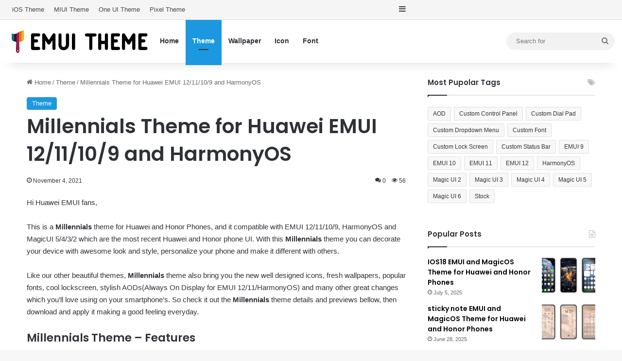

--- FILE ---
content_type: text/html; charset=UTF-8
request_url: https://www.emuitheme.com/theme/millennials-theme-for-huawei-emui-12-11-10-9-and-harmonyos/
body_size: 24568
content:
<!DOCTYPE html>
<html dir="ltr" lang="en-US" class="" data-skin="light" prefix="og: http://ogp.me/ns#">
<head>
	<meta charset="UTF-8" />
	<link rel="profile" href="https://gmpg.org/xfn/11" />
	<title>Millennials Theme for Huawei EMUI 12/11/10/9 and HarmonyOS | Huawei Theme</title><link rel="stylesheet" href="https://www.emuitheme.com/wp-content/cache/min/1/d45bfb9e53f030440c2a30a67c427b35.css" media="all" data-minify="1" />
	<style>img:is([sizes="auto" i], [sizes^="auto," i]) { contain-intrinsic-size: 3000px 1500px }</style>
	
		<!-- All in One SEO 4.8.4.1 - aioseo.com -->
	<meta name="description" content="New released Huawei theme Millennials with awesome features, personalize your phone with this theme for Huawei and Honor phone with EMUI and MagicUI for free." />
	<meta name="robots" content="max-image-preview:large" />
	<meta name="author" content="hwt"/>
	<meta name="msvalidate.01" content="37AFA9895716106905BBD1AAB260A456" />
	<meta name="yandex-verification" content="2bb8cab2b967771d" />
	<meta name="keywords" content="emui 10,emui 11,emui 12,emui 9,harmonyos,magic ui 2,magic ui 3,magic ui 4,magic ui 5,porsche design" />
	<link rel="canonical" href="https://www.emuitheme.com/theme/millennials-theme-for-huawei-emui-12-11-10-9-and-harmonyos/" />
	<meta name="generator" content="All in One SEO (AIOSEO) 4.8.4.1" />
		<meta name="twitter:card" content="summary_large_image" />
		<meta name="twitter:title" content="Millennials Theme for Huawei EMUI 12/11/10/9 and HarmonyOS | Huawei Theme" />
		<meta name="twitter:description" content="New released Huawei theme Millennials with awesome features, personalize your phone with this theme for Huawei and Honor phone with EMUI and MagicUI for free." />
		<meta name="twitter:image" content="https://www.emuitheme.com/wp-content/uploads/2021/11/Millennials.jpg.webp" />
		<script type="application/ld+json" class="aioseo-schema">
			{"@context":"https:\/\/schema.org","@graph":[{"@type":"Article","@id":"https:\/\/www.emuitheme.com\/theme\/millennials-theme-for-huawei-emui-12-11-10-9-and-harmonyos\/#article","name":"Millennials Theme for Huawei EMUI 12\/11\/10\/9 and HarmonyOS | Huawei Theme","headline":"Millennials Theme for Huawei EMUI 12\/11\/10\/9 and HarmonyOS","author":{"@id":"https:\/\/www.emuitheme.com\/author\/hwt\/#author"},"publisher":{"@id":"https:\/\/www.emuitheme.com\/#organization"},"image":{"@type":"ImageObject","url":"https:\/\/www.emuitheme.com\/wp-content\/uploads\/2021\/11\/Millennials.jpg.webp","width":1920,"height":1080,"caption":"Millennials EMUI Theme"},"datePublished":"2021-11-04T06:59:24+00:00","dateModified":"2025-03-29T04:00:40+00:00","inLanguage":"en-US","mainEntityOfPage":{"@id":"https:\/\/www.emuitheme.com\/theme\/millennials-theme-for-huawei-emui-12-11-10-9-and-harmonyos\/#webpage"},"isPartOf":{"@id":"https:\/\/www.emuitheme.com\/theme\/millennials-theme-for-huawei-emui-12-11-10-9-and-harmonyos\/#webpage"},"articleSection":"Theme, EMUI 10, EMUI 11, EMUI 12, EMUI 9, HarmonyOS, Magic UI 2, Magic UI 3, Magic UI 4, Magic UI 5, Porsche Design"},{"@type":"BreadcrumbList","@id":"https:\/\/www.emuitheme.com\/theme\/millennials-theme-for-huawei-emui-12-11-10-9-and-harmonyos\/#breadcrumblist","itemListElement":[{"@type":"ListItem","@id":"https:\/\/www.emuitheme.com#listItem","position":1,"name":"Home","item":"https:\/\/www.emuitheme.com","nextItem":{"@type":"ListItem","@id":"https:\/\/www.emuitheme.com\/theme\/#listItem","name":"Theme"}},{"@type":"ListItem","@id":"https:\/\/www.emuitheme.com\/theme\/#listItem","position":2,"name":"Theme","item":"https:\/\/www.emuitheme.com\/theme\/","nextItem":{"@type":"ListItem","@id":"https:\/\/www.emuitheme.com\/theme\/millennials-theme-for-huawei-emui-12-11-10-9-and-harmonyos\/#listItem","name":"Millennials Theme for Huawei EMUI 12\/11\/10\/9 and HarmonyOS"},"previousItem":{"@type":"ListItem","@id":"https:\/\/www.emuitheme.com#listItem","name":"Home"}},{"@type":"ListItem","@id":"https:\/\/www.emuitheme.com\/theme\/millennials-theme-for-huawei-emui-12-11-10-9-and-harmonyos\/#listItem","position":3,"name":"Millennials Theme for Huawei EMUI 12\/11\/10\/9 and HarmonyOS","previousItem":{"@type":"ListItem","@id":"https:\/\/www.emuitheme.com\/theme\/#listItem","name":"Theme"}}]},{"@type":"Organization","@id":"https:\/\/www.emuitheme.com\/#organization","name":"Huawei Theme","description":"Free EMUI theme and MagicOS theme for Huawei and Honor phones","url":"https:\/\/www.emuitheme.com\/","logo":{"@type":"ImageObject","url":"https:\/\/www.emuitheme.com\/wp-content\/uploads\/2021\/11\/logo-mobile-retina.png","@id":"https:\/\/www.emuitheme.com\/theme\/millennials-theme-for-huawei-emui-12-11-10-9-and-harmonyos\/#organizationLogo","width":300,"height":300},"image":{"@id":"https:\/\/www.emuitheme.com\/theme\/millennials-theme-for-huawei-emui-12-11-10-9-and-harmonyos\/#organizationLogo"}},{"@type":"Person","@id":"https:\/\/www.emuitheme.com\/author\/hwt\/#author","url":"https:\/\/www.emuitheme.com\/author\/hwt\/","name":"hwt"},{"@type":"WebPage","@id":"https:\/\/www.emuitheme.com\/theme\/millennials-theme-for-huawei-emui-12-11-10-9-and-harmonyos\/#webpage","url":"https:\/\/www.emuitheme.com\/theme\/millennials-theme-for-huawei-emui-12-11-10-9-and-harmonyos\/","name":"Millennials Theme for Huawei EMUI 12\/11\/10\/9 and HarmonyOS | Huawei Theme","description":"New released Huawei theme Millennials with awesome features, personalize your phone with this theme for Huawei and Honor phone with EMUI and MagicUI for free.","inLanguage":"en-US","isPartOf":{"@id":"https:\/\/www.emuitheme.com\/#website"},"breadcrumb":{"@id":"https:\/\/www.emuitheme.com\/theme\/millennials-theme-for-huawei-emui-12-11-10-9-and-harmonyos\/#breadcrumblist"},"author":{"@id":"https:\/\/www.emuitheme.com\/author\/hwt\/#author"},"creator":{"@id":"https:\/\/www.emuitheme.com\/author\/hwt\/#author"},"image":{"@type":"ImageObject","url":"https:\/\/www.emuitheme.com\/wp-content\/uploads\/2021\/11\/Millennials.jpg.webp","@id":"https:\/\/www.emuitheme.com\/theme\/millennials-theme-for-huawei-emui-12-11-10-9-and-harmonyos\/#mainImage","width":1920,"height":1080,"caption":"Millennials EMUI Theme"},"primaryImageOfPage":{"@id":"https:\/\/www.emuitheme.com\/theme\/millennials-theme-for-huawei-emui-12-11-10-9-and-harmonyos\/#mainImage"},"datePublished":"2021-11-04T06:59:24+00:00","dateModified":"2025-03-29T04:00:40+00:00"},{"@type":"WebSite","@id":"https:\/\/www.emuitheme.com\/#website","url":"https:\/\/www.emuitheme.com\/","name":"Huawei Theme","description":"Free EMUI theme and MagicOS theme for Huawei and Honor phones","inLanguage":"en-US","publisher":{"@id":"https:\/\/www.emuitheme.com\/#organization"}}]}
		</script>
		<!-- All in One SEO -->

<link rel='dns-prefetch' href='//www.googletagmanager.com' />

<link rel="alternate" type="application/rss+xml" title="Huawei Theme &raquo; Feed" href="https://www.emuitheme.com/feed/" />
<link rel="alternate" type="application/rss+xml" title="Huawei Theme &raquo; Comments Feed" href="https://www.emuitheme.com/comments/feed/" />
<link rel="alternate" type="application/rss+xml" title="Huawei Theme &raquo; Millennials Theme for Huawei EMUI 12/11/10/9 and HarmonyOS Comments Feed" href="https://www.emuitheme.com/theme/millennials-theme-for-huawei-emui-12-11-10-9-and-harmonyos/feed/" />

		<style type="text/css">
			:root{				
			--tie-preset-gradient-1: linear-gradient(135deg, rgba(6, 147, 227, 1) 0%, rgb(155, 81, 224) 100%);
			--tie-preset-gradient-2: linear-gradient(135deg, rgb(122, 220, 180) 0%, rgb(0, 208, 130) 100%);
			--tie-preset-gradient-3: linear-gradient(135deg, rgba(252, 185, 0, 1) 0%, rgba(255, 105, 0, 1) 100%);
			--tie-preset-gradient-4: linear-gradient(135deg, rgba(255, 105, 0, 1) 0%, rgb(207, 46, 46) 100%);
			--tie-preset-gradient-5: linear-gradient(135deg, rgb(238, 238, 238) 0%, rgb(169, 184, 195) 100%);
			--tie-preset-gradient-6: linear-gradient(135deg, rgb(74, 234, 220) 0%, rgb(151, 120, 209) 20%, rgb(207, 42, 186) 40%, rgb(238, 44, 130) 60%, rgb(251, 105, 98) 80%, rgb(254, 248, 76) 100%);
			--tie-preset-gradient-7: linear-gradient(135deg, rgb(255, 206, 236) 0%, rgb(152, 150, 240) 100%);
			--tie-preset-gradient-8: linear-gradient(135deg, rgb(254, 205, 165) 0%, rgb(254, 45, 45) 50%, rgb(107, 0, 62) 100%);
			--tie-preset-gradient-9: linear-gradient(135deg, rgb(255, 203, 112) 0%, rgb(199, 81, 192) 50%, rgb(65, 88, 208) 100%);
			--tie-preset-gradient-10: linear-gradient(135deg, rgb(255, 245, 203) 0%, rgb(182, 227, 212) 50%, rgb(51, 167, 181) 100%);
			--tie-preset-gradient-11: linear-gradient(135deg, rgb(202, 248, 128) 0%, rgb(113, 206, 126) 100%);
			--tie-preset-gradient-12: linear-gradient(135deg, rgb(2, 3, 129) 0%, rgb(40, 116, 252) 100%);
			--tie-preset-gradient-13: linear-gradient(135deg, #4D34FA, #ad34fa);
			--tie-preset-gradient-14: linear-gradient(135deg, #0057FF, #31B5FF);
			--tie-preset-gradient-15: linear-gradient(135deg, #FF007A, #FF81BD);
			--tie-preset-gradient-16: linear-gradient(135deg, #14111E, #4B4462);
			--tie-preset-gradient-17: linear-gradient(135deg, #F32758, #FFC581);

			
					--main-nav-background: #FFFFFF;
					--main-nav-secondry-background: rgba(0,0,0,0.03);
					--main-nav-primary-color: #0088ff;
					--main-nav-contrast-primary-color: #FFFFFF;
					--main-nav-text-color: #2c2f34;
					--main-nav-secondry-text-color: rgba(0,0,0,0.5);
					--main-nav-main-border-color: rgba(0,0,0,0.1);
					--main-nav-secondry-border-color: rgba(0,0,0,0.08);
				--tie-buttons-radius: 100px;
			}
		</style>
	
<meta property="og:title" content="Millennials Theme for Huawei EMUI 12/11/10/9 and HarmonyOS - Huawei Theme" />
<meta property="og:type" content="article" />
<meta property="og:description" content="Hi Huawei EMUI fans, This is a Millennials theme for Huawei and Honor Phones, and it compatible with" />
<meta property="og:url" content="https://www.emuitheme.com/theme/millennials-theme-for-huawei-emui-12-11-10-9-and-harmonyos/" />
<meta property="og:site_name" content="Huawei Theme" />
<meta property="og:image" content="https://www.emuitheme.com/wp-content/uploads/2021/11/Millennials.jpg.webp" />
<meta name="viewport" content="width=device-width, initial-scale=1.0" />
<style id='wp-emoji-styles-inline-css' type='text/css'>

	img.wp-smiley, img.emoji {
		display: inline !important;
		border: none !important;
		box-shadow: none !important;
		height: 1em !important;
		width: 1em !important;
		margin: 0 0.07em !important;
		vertical-align: -0.1em !important;
		background: none !important;
		padding: 0 !important;
	}
</style>

<style id='wp-block-library-theme-inline-css' type='text/css'>
.wp-block-audio :where(figcaption){color:#555;font-size:13px;text-align:center}.is-dark-theme .wp-block-audio :where(figcaption){color:#ffffffa6}.wp-block-audio{margin:0 0 1em}.wp-block-code{border:1px solid #ccc;border-radius:4px;font-family:Menlo,Consolas,monaco,monospace;padding:.8em 1em}.wp-block-embed :where(figcaption){color:#555;font-size:13px;text-align:center}.is-dark-theme .wp-block-embed :where(figcaption){color:#ffffffa6}.wp-block-embed{margin:0 0 1em}.blocks-gallery-caption{color:#555;font-size:13px;text-align:center}.is-dark-theme .blocks-gallery-caption{color:#ffffffa6}:root :where(.wp-block-image figcaption){color:#555;font-size:13px;text-align:center}.is-dark-theme :root :where(.wp-block-image figcaption){color:#ffffffa6}.wp-block-image{margin:0 0 1em}.wp-block-pullquote{border-bottom:4px solid;border-top:4px solid;color:currentColor;margin-bottom:1.75em}.wp-block-pullquote cite,.wp-block-pullquote footer,.wp-block-pullquote__citation{color:currentColor;font-size:.8125em;font-style:normal;text-transform:uppercase}.wp-block-quote{border-left:.25em solid;margin:0 0 1.75em;padding-left:1em}.wp-block-quote cite,.wp-block-quote footer{color:currentColor;font-size:.8125em;font-style:normal;position:relative}.wp-block-quote:where(.has-text-align-right){border-left:none;border-right:.25em solid;padding-left:0;padding-right:1em}.wp-block-quote:where(.has-text-align-center){border:none;padding-left:0}.wp-block-quote.is-large,.wp-block-quote.is-style-large,.wp-block-quote:where(.is-style-plain){border:none}.wp-block-search .wp-block-search__label{font-weight:700}.wp-block-search__button{border:1px solid #ccc;padding:.375em .625em}:where(.wp-block-group.has-background){padding:1.25em 2.375em}.wp-block-separator.has-css-opacity{opacity:.4}.wp-block-separator{border:none;border-bottom:2px solid;margin-left:auto;margin-right:auto}.wp-block-separator.has-alpha-channel-opacity{opacity:1}.wp-block-separator:not(.is-style-wide):not(.is-style-dots){width:100px}.wp-block-separator.has-background:not(.is-style-dots){border-bottom:none;height:1px}.wp-block-separator.has-background:not(.is-style-wide):not(.is-style-dots){height:2px}.wp-block-table{margin:0 0 1em}.wp-block-table td,.wp-block-table th{word-break:normal}.wp-block-table :where(figcaption){color:#555;font-size:13px;text-align:center}.is-dark-theme .wp-block-table :where(figcaption){color:#ffffffa6}.wp-block-video :where(figcaption){color:#555;font-size:13px;text-align:center}.is-dark-theme .wp-block-video :where(figcaption){color:#ffffffa6}.wp-block-video{margin:0 0 1em}:root :where(.wp-block-template-part.has-background){margin-bottom:0;margin-top:0;padding:1.25em 2.375em}
</style>
<style id='classic-theme-styles-inline-css' type='text/css'>
/*! This file is auto-generated */
.wp-block-button__link{color:#fff;background-color:#32373c;border-radius:9999px;box-shadow:none;text-decoration:none;padding:calc(.667em + 2px) calc(1.333em + 2px);font-size:1.125em}.wp-block-file__button{background:#32373c;color:#fff;text-decoration:none}
</style>
<style id='global-styles-inline-css' type='text/css'>
:root{--wp--preset--aspect-ratio--square: 1;--wp--preset--aspect-ratio--4-3: 4/3;--wp--preset--aspect-ratio--3-4: 3/4;--wp--preset--aspect-ratio--3-2: 3/2;--wp--preset--aspect-ratio--2-3: 2/3;--wp--preset--aspect-ratio--16-9: 16/9;--wp--preset--aspect-ratio--9-16: 9/16;--wp--preset--color--black: #000000;--wp--preset--color--cyan-bluish-gray: #abb8c3;--wp--preset--color--white: #ffffff;--wp--preset--color--pale-pink: #f78da7;--wp--preset--color--vivid-red: #cf2e2e;--wp--preset--color--luminous-vivid-orange: #ff6900;--wp--preset--color--luminous-vivid-amber: #fcb900;--wp--preset--color--light-green-cyan: #7bdcb5;--wp--preset--color--vivid-green-cyan: #00d084;--wp--preset--color--pale-cyan-blue: #8ed1fc;--wp--preset--color--vivid-cyan-blue: #0693e3;--wp--preset--color--vivid-purple: #9b51e0;--wp--preset--color--global-color: #1b98e0;--wp--preset--gradient--vivid-cyan-blue-to-vivid-purple: linear-gradient(135deg,rgba(6,147,227,1) 0%,rgb(155,81,224) 100%);--wp--preset--gradient--light-green-cyan-to-vivid-green-cyan: linear-gradient(135deg,rgb(122,220,180) 0%,rgb(0,208,130) 100%);--wp--preset--gradient--luminous-vivid-amber-to-luminous-vivid-orange: linear-gradient(135deg,rgba(252,185,0,1) 0%,rgba(255,105,0,1) 100%);--wp--preset--gradient--luminous-vivid-orange-to-vivid-red: linear-gradient(135deg,rgba(255,105,0,1) 0%,rgb(207,46,46) 100%);--wp--preset--gradient--very-light-gray-to-cyan-bluish-gray: linear-gradient(135deg,rgb(238,238,238) 0%,rgb(169,184,195) 100%);--wp--preset--gradient--cool-to-warm-spectrum: linear-gradient(135deg,rgb(74,234,220) 0%,rgb(151,120,209) 20%,rgb(207,42,186) 40%,rgb(238,44,130) 60%,rgb(251,105,98) 80%,rgb(254,248,76) 100%);--wp--preset--gradient--blush-light-purple: linear-gradient(135deg,rgb(255,206,236) 0%,rgb(152,150,240) 100%);--wp--preset--gradient--blush-bordeaux: linear-gradient(135deg,rgb(254,205,165) 0%,rgb(254,45,45) 50%,rgb(107,0,62) 100%);--wp--preset--gradient--luminous-dusk: linear-gradient(135deg,rgb(255,203,112) 0%,rgb(199,81,192) 50%,rgb(65,88,208) 100%);--wp--preset--gradient--pale-ocean: linear-gradient(135deg,rgb(255,245,203) 0%,rgb(182,227,212) 50%,rgb(51,167,181) 100%);--wp--preset--gradient--electric-grass: linear-gradient(135deg,rgb(202,248,128) 0%,rgb(113,206,126) 100%);--wp--preset--gradient--midnight: linear-gradient(135deg,rgb(2,3,129) 0%,rgb(40,116,252) 100%);--wp--preset--font-size--small: 13px;--wp--preset--font-size--medium: 20px;--wp--preset--font-size--large: 36px;--wp--preset--font-size--x-large: 42px;--wp--preset--spacing--20: 0.44rem;--wp--preset--spacing--30: 0.67rem;--wp--preset--spacing--40: 1rem;--wp--preset--spacing--50: 1.5rem;--wp--preset--spacing--60: 2.25rem;--wp--preset--spacing--70: 3.38rem;--wp--preset--spacing--80: 5.06rem;--wp--preset--shadow--natural: 6px 6px 9px rgba(0, 0, 0, 0.2);--wp--preset--shadow--deep: 12px 12px 50px rgba(0, 0, 0, 0.4);--wp--preset--shadow--sharp: 6px 6px 0px rgba(0, 0, 0, 0.2);--wp--preset--shadow--outlined: 6px 6px 0px -3px rgba(255, 255, 255, 1), 6px 6px rgba(0, 0, 0, 1);--wp--preset--shadow--crisp: 6px 6px 0px rgba(0, 0, 0, 1);}:where(.is-layout-flex){gap: 0.5em;}:where(.is-layout-grid){gap: 0.5em;}body .is-layout-flex{display: flex;}.is-layout-flex{flex-wrap: wrap;align-items: center;}.is-layout-flex > :is(*, div){margin: 0;}body .is-layout-grid{display: grid;}.is-layout-grid > :is(*, div){margin: 0;}:where(.wp-block-columns.is-layout-flex){gap: 2em;}:where(.wp-block-columns.is-layout-grid){gap: 2em;}:where(.wp-block-post-template.is-layout-flex){gap: 1.25em;}:where(.wp-block-post-template.is-layout-grid){gap: 1.25em;}.has-black-color{color: var(--wp--preset--color--black) !important;}.has-cyan-bluish-gray-color{color: var(--wp--preset--color--cyan-bluish-gray) !important;}.has-white-color{color: var(--wp--preset--color--white) !important;}.has-pale-pink-color{color: var(--wp--preset--color--pale-pink) !important;}.has-vivid-red-color{color: var(--wp--preset--color--vivid-red) !important;}.has-luminous-vivid-orange-color{color: var(--wp--preset--color--luminous-vivid-orange) !important;}.has-luminous-vivid-amber-color{color: var(--wp--preset--color--luminous-vivid-amber) !important;}.has-light-green-cyan-color{color: var(--wp--preset--color--light-green-cyan) !important;}.has-vivid-green-cyan-color{color: var(--wp--preset--color--vivid-green-cyan) !important;}.has-pale-cyan-blue-color{color: var(--wp--preset--color--pale-cyan-blue) !important;}.has-vivid-cyan-blue-color{color: var(--wp--preset--color--vivid-cyan-blue) !important;}.has-vivid-purple-color{color: var(--wp--preset--color--vivid-purple) !important;}.has-black-background-color{background-color: var(--wp--preset--color--black) !important;}.has-cyan-bluish-gray-background-color{background-color: var(--wp--preset--color--cyan-bluish-gray) !important;}.has-white-background-color{background-color: var(--wp--preset--color--white) !important;}.has-pale-pink-background-color{background-color: var(--wp--preset--color--pale-pink) !important;}.has-vivid-red-background-color{background-color: var(--wp--preset--color--vivid-red) !important;}.has-luminous-vivid-orange-background-color{background-color: var(--wp--preset--color--luminous-vivid-orange) !important;}.has-luminous-vivid-amber-background-color{background-color: var(--wp--preset--color--luminous-vivid-amber) !important;}.has-light-green-cyan-background-color{background-color: var(--wp--preset--color--light-green-cyan) !important;}.has-vivid-green-cyan-background-color{background-color: var(--wp--preset--color--vivid-green-cyan) !important;}.has-pale-cyan-blue-background-color{background-color: var(--wp--preset--color--pale-cyan-blue) !important;}.has-vivid-cyan-blue-background-color{background-color: var(--wp--preset--color--vivid-cyan-blue) !important;}.has-vivid-purple-background-color{background-color: var(--wp--preset--color--vivid-purple) !important;}.has-black-border-color{border-color: var(--wp--preset--color--black) !important;}.has-cyan-bluish-gray-border-color{border-color: var(--wp--preset--color--cyan-bluish-gray) !important;}.has-white-border-color{border-color: var(--wp--preset--color--white) !important;}.has-pale-pink-border-color{border-color: var(--wp--preset--color--pale-pink) !important;}.has-vivid-red-border-color{border-color: var(--wp--preset--color--vivid-red) !important;}.has-luminous-vivid-orange-border-color{border-color: var(--wp--preset--color--luminous-vivid-orange) !important;}.has-luminous-vivid-amber-border-color{border-color: var(--wp--preset--color--luminous-vivid-amber) !important;}.has-light-green-cyan-border-color{border-color: var(--wp--preset--color--light-green-cyan) !important;}.has-vivid-green-cyan-border-color{border-color: var(--wp--preset--color--vivid-green-cyan) !important;}.has-pale-cyan-blue-border-color{border-color: var(--wp--preset--color--pale-cyan-blue) !important;}.has-vivid-cyan-blue-border-color{border-color: var(--wp--preset--color--vivid-cyan-blue) !important;}.has-vivid-purple-border-color{border-color: var(--wp--preset--color--vivid-purple) !important;}.has-vivid-cyan-blue-to-vivid-purple-gradient-background{background: var(--wp--preset--gradient--vivid-cyan-blue-to-vivid-purple) !important;}.has-light-green-cyan-to-vivid-green-cyan-gradient-background{background: var(--wp--preset--gradient--light-green-cyan-to-vivid-green-cyan) !important;}.has-luminous-vivid-amber-to-luminous-vivid-orange-gradient-background{background: var(--wp--preset--gradient--luminous-vivid-amber-to-luminous-vivid-orange) !important;}.has-luminous-vivid-orange-to-vivid-red-gradient-background{background: var(--wp--preset--gradient--luminous-vivid-orange-to-vivid-red) !important;}.has-very-light-gray-to-cyan-bluish-gray-gradient-background{background: var(--wp--preset--gradient--very-light-gray-to-cyan-bluish-gray) !important;}.has-cool-to-warm-spectrum-gradient-background{background: var(--wp--preset--gradient--cool-to-warm-spectrum) !important;}.has-blush-light-purple-gradient-background{background: var(--wp--preset--gradient--blush-light-purple) !important;}.has-blush-bordeaux-gradient-background{background: var(--wp--preset--gradient--blush-bordeaux) !important;}.has-luminous-dusk-gradient-background{background: var(--wp--preset--gradient--luminous-dusk) !important;}.has-pale-ocean-gradient-background{background: var(--wp--preset--gradient--pale-ocean) !important;}.has-electric-grass-gradient-background{background: var(--wp--preset--gradient--electric-grass) !important;}.has-midnight-gradient-background{background: var(--wp--preset--gradient--midnight) !important;}.has-small-font-size{font-size: var(--wp--preset--font-size--small) !important;}.has-medium-font-size{font-size: var(--wp--preset--font-size--medium) !important;}.has-large-font-size{font-size: var(--wp--preset--font-size--large) !important;}.has-x-large-font-size{font-size: var(--wp--preset--font-size--x-large) !important;}
:where(.wp-block-post-template.is-layout-flex){gap: 1.25em;}:where(.wp-block-post-template.is-layout-grid){gap: 1.25em;}
:where(.wp-block-columns.is-layout-flex){gap: 2em;}:where(.wp-block-columns.is-layout-grid){gap: 2em;}
:root :where(.wp-block-pullquote){font-size: 1.5em;line-height: 1.6;}
</style>






<link rel='stylesheet' id='tie-css-print-css' href='https://www.emuitheme.com/wp-content/themes/jannah/assets/css/print.css?ver=7.5.1' type='text/css' media='print' />
<style id='tie-css-print-inline-css' type='text/css'>
.wf-active .logo-text,.wf-active h1,.wf-active h2,.wf-active h3,.wf-active h4,.wf-active h5,.wf-active h6,.wf-active .the-subtitle{font-family: 'Poppins';}:root:root{--brand-color: #1b98e0;--dark-brand-color: #0066ae;--bright-color: #FFFFFF;--base-color: #2c2f34;}#reading-position-indicator{box-shadow: 0 0 10px rgba( 27,152,224,0.7);}:root:root{--brand-color: #1b98e0;--dark-brand-color: #0066ae;--bright-color: #FFFFFF;--base-color: #2c2f34;}#reading-position-indicator{box-shadow: 0 0 10px rgba( 27,152,224,0.7);}#tie-container a.post-title:hover,#tie-container .post-title a:hover,#tie-container .thumb-overlay .thumb-title a:hover{background-size: 100% 2px;text-decoration: none !important;}a.post-title,.post-title a{background-image: linear-gradient(to bottom,#000 0%,#000 98%);background-size: 0 1px;background-repeat: no-repeat;background-position: left 100%;color: #000;}.dark-skin a.post-title,.dark-skin .post-title a{color: #fff;background-image: linear-gradient(to bottom,#fff 0%,#fff 98%);}#top-nav,#top-nav .sub-menu,#top-nav .comp-sub-menu,#top-nav .ticker-content,#top-nav .ticker-swipe,.top-nav-boxed #top-nav .topbar-wrapper,.top-nav-dark .top-menu ul,#autocomplete-suggestions.search-in-top-nav{background-color : #f5f5f5;}#top-nav *,#autocomplete-suggestions.search-in-top-nav{border-color: rgba( #000000,0.08);}#top-nav .icon-basecloud-bg:after{color: #f5f5f5;}#top-nav a:not(:hover),#top-nav input,#top-nav #search-submit,#top-nav .fa-spinner,#top-nav .dropdown-social-icons li a span,#top-nav .components > li .social-link:not(:hover) span,#autocomplete-suggestions.search-in-top-nav a{color: #444444;}#top-nav input::-moz-placeholder{color: #444444;}#top-nav input:-moz-placeholder{color: #444444;}#top-nav input:-ms-input-placeholder{color: #444444;}#top-nav input::-webkit-input-placeholder{color: #444444;}#top-nav,.search-in-top-nav{--tie-buttons-color: #1b98e0;--tie-buttons-border-color: #1b98e0;--tie-buttons-text: #FFFFFF;--tie-buttons-hover-color: #007ac2;}#top-nav a:hover,#top-nav .menu li:hover > a,#top-nav .menu > .tie-current-menu > a,#top-nav .components > li:hover > a,#top-nav .components #search-submit:hover,#autocomplete-suggestions.search-in-top-nav .post-title a:hover{color: #1b98e0;}#top-nav,#top-nav .comp-sub-menu,#top-nav .tie-weather-widget{color: #777777;}#autocomplete-suggestions.search-in-top-nav .post-meta,#autocomplete-suggestions.search-in-top-nav .post-meta a:not(:hover){color: rgba( 119,119,119,0.7 );}#top-nav .weather-icon .icon-cloud,#top-nav .weather-icon .icon-basecloud-bg,#top-nav .weather-icon .icon-cloud-behind{color: #777777 !important;}#footer{background-color: #444444;}#site-info{background-color: #ffffff;}#footer .posts-list-counter .posts-list-items li.widget-post-list:before{border-color: #444444;}#footer .timeline-widget a .date:before{border-color: rgba(68,68,68,0.8);}#footer .footer-boxed-widget-area,#footer textarea,#footer input:not([type=submit]),#footer select,#footer code,#footer kbd,#footer pre,#footer samp,#footer .show-more-button,#footer .slider-links .tie-slider-nav span,#footer #wp-calendar,#footer #wp-calendar tbody td,#footer #wp-calendar thead th,#footer .widget.buddypress .item-options a{border-color: rgba(255,255,255,0.1);}#footer .social-statistics-widget .white-bg li.social-icons-item a,#footer .widget_tag_cloud .tagcloud a,#footer .latest-tweets-widget .slider-links .tie-slider-nav span,#footer .widget_layered_nav_filters a{border-color: rgba(255,255,255,0.1);}#footer .social-statistics-widget .white-bg li:before{background: rgba(255,255,255,0.1);}.site-footer #wp-calendar tbody td{background: rgba(255,255,255,0.02);}#footer .white-bg .social-icons-item a span.followers span,#footer .circle-three-cols .social-icons-item a .followers-num,#footer .circle-three-cols .social-icons-item a .followers-name{color: rgba(255,255,255,0.8);}#footer .timeline-widget ul:before,#footer .timeline-widget a:not(:hover) .date:before{background-color: #262626;}#footer .widget-title,#footer .widget-title a:not(:hover){color: #dddddd;}#footer,#footer textarea,#footer input:not([type='submit']),#footer select,#footer #wp-calendar tbody,#footer .tie-slider-nav li span:not(:hover),#footer .widget_categories li a:before,#footer .widget_product_categories li a:before,#footer .widget_layered_nav li a:before,#footer .widget_archive li a:before,#footer .widget_nav_menu li a:before,#footer .widget_meta li a:before,#footer .widget_pages li a:before,#footer .widget_recent_entries li a:before,#footer .widget_display_forums li a:before,#footer .widget_display_views li a:before,#footer .widget_rss li a:before,#footer .widget_display_stats dt:before,#footer .subscribe-widget-content h3,#footer .about-author .social-icons a:not(:hover) span{color: #aaaaaa;}#footer post-widget-body .meta-item,#footer .post-meta,#footer .stream-title,#footer.dark-skin .timeline-widget .date,#footer .wp-caption .wp-caption-text,#footer .rss-date{color: rgba(170,170,170,0.7);}#footer input::-moz-placeholder{color: #aaaaaa;}#footer input:-moz-placeholder{color: #aaaaaa;}#footer input:-ms-input-placeholder{color: #aaaaaa;}#footer input::-webkit-input-placeholder{color: #aaaaaa;}#site-info,#site-info ul.social-icons li a:not(:hover) span{color: #999999;}#footer .site-info a:not(:hover){color: #666666;}.meta-views.meta-item .tie-icon-fire:before{content: "\f06e" !important;}
</style>
<style id='rocket-lazyload-inline-css' type='text/css'>
.rll-youtube-player{position:relative;padding-bottom:56.23%;height:0;overflow:hidden;max-width:100%;}.rll-youtube-player iframe{position:absolute;top:0;left:0;width:100%;height:100%;z-index:100;background:0 0}.rll-youtube-player img{bottom:0;display:block;left:0;margin:auto;max-width:100%;width:100%;position:absolute;right:0;top:0;border:none;height:auto;cursor:pointer;-webkit-transition:.4s all;-moz-transition:.4s all;transition:.4s all}.rll-youtube-player img:hover{-webkit-filter:brightness(75%)}.rll-youtube-player .play{height:72px;width:72px;left:50%;top:50%;margin-left:-36px;margin-top:-36px;position:absolute;background:url(https://www.emuitheme.com/wp-content/plugins/wp-rocket/assets/img/youtube.png) no-repeat;cursor:pointer}
</style>
<script type="e131b0d3f5dd7b7ab5c50f79-text/javascript" src="https://www.emuitheme.com/wp-includes/js/jquery/jquery.min.js?ver=3.7.1" id="jquery-core-js"></script>

<!-- Google tag (gtag.js) snippet added by Site Kit -->

<!-- Google Analytics snippet added by Site Kit -->
<script data-rocketlazyloadscript='https://www.emuitheme.com/wp-content/cache/busting/1/gtm-22a6ca032086c8c6d35b65d61fd6b1b5.js' data-no-minify="1" type="e131b0d3f5dd7b7ab5c50f79-text/javascript" id="google_gtagjs-js" async></script>
<script data-rocketlazyloadscript='[data-uri]' type="e131b0d3f5dd7b7ab5c50f79-text/javascript" id="google_gtagjs-js-after"></script>

<!-- End Google tag (gtag.js) snippet added by Site Kit -->
<link rel="https://api.w.org/" href="https://www.emuitheme.com/wp-json/" /><link rel="alternate" title="JSON" type="application/json" href="https://www.emuitheme.com/wp-json/wp/v2/posts/9822" /><link rel="EditURI" type="application/rsd+xml" title="RSD" href="https://www.emuitheme.com/xmlrpc.php?rsd" />
<meta name="generator" content="WordPress 6.8.3" />
<link rel='shortlink' href='https://www.emuitheme.com/?p=9822' />
<link rel="alternate" title="oEmbed (JSON)" type="application/json+oembed" href="https://www.emuitheme.com/wp-json/oembed/1.0/embed?url=https%3A%2F%2Fwww.emuitheme.com%2Ftheme%2Fmillennials-theme-for-huawei-emui-12-11-10-9-and-harmonyos%2F" />
<link rel="alternate" title="oEmbed (XML)" type="text/xml+oembed" href="https://www.emuitheme.com/wp-json/oembed/1.0/embed?url=https%3A%2F%2Fwww.emuitheme.com%2Ftheme%2Fmillennials-theme-for-huawei-emui-12-11-10-9-and-harmonyos%2F&#038;format=xml" />
<meta name="generator" content="Site Kit by Google 1.157.0" /> <meta name="description" content="Hi Huawei EMUI fans, This is a Millennials theme for Huawei and Honor Phones, and it compatible with EMUI 12/11/10/9, HarmonyOS and MagicUI 5/4/3/2 wh" /><meta http-equiv="X-UA-Compatible" content="IE=edge"><script data-rocketlazyloadscript='https://pagead2.googlesyndication.com/pagead/js/adsbygoogle.js?client=ca-pub-1506398610692774' async crossorigin="anonymous" type="e131b0d3f5dd7b7ab5c50f79-text/javascript"></script>
<link rel="icon" href="https://www.emuitheme.com/wp-content/uploads/2021/10/cropped-favicon-32x32.png" sizes="32x32" />
<link rel="icon" href="https://www.emuitheme.com/wp-content/uploads/2021/10/cropped-favicon-192x192.png" sizes="192x192" />
<link rel="apple-touch-icon" href="https://www.emuitheme.com/wp-content/uploads/2021/10/cropped-favicon-180x180.png" />
<meta name="msapplication-TileImage" content="https://www.emuitheme.com/wp-content/uploads/2021/10/cropped-favicon-270x270.png" />
<noscript><style id="rocket-lazyload-nojs-css">.rll-youtube-player, [data-lazy-src]{display:none !important;}</style></noscript></head>

<body id="tie-body" class="wp-singular post-template-default single single-post postid-9822 single-format-standard wp-theme-jannah wrapper-has-shadow block-head-1 magazine2 is-thumb-overlay-disabled is-desktop is-header-layout-4 sidebar-right has-sidebar post-layout-1 narrow-title-narrow-media is-standard-format has-mobile-share">



<div class="background-overlay">

	<div id="tie-container" class="site tie-container">

		
		<div id="tie-wrapper">

			
<header id="theme-header" class="theme-header header-layout-4 header-layout-1 main-nav-light main-nav-default-light main-nav-below no-stream-item top-nav-active top-nav-light top-nav-default-light top-nav-above has-shadow is-stretch-header has-normal-width-logo mobile-header-default">
	
<nav id="top-nav"  class="has-menu-components top-nav header-nav" aria-label="Secondary Navigation">
	<div class="container">
		<div class="topbar-wrapper">

			
			<div class="tie-alignleft">
				<div class="top-menu header-menu"><ul id="menu-2nd-menu" class="menu"><li id="menu-item-12923" class="menu-item menu-item-type-taxonomy menu-item-object-post_tag menu-item-12923"><a href="https://www.emuitheme.com/tag/ios/">iOS Theme</a></li>
<li id="menu-item-12925" class="menu-item menu-item-type-taxonomy menu-item-object-post_tag menu-item-12925"><a href="https://www.emuitheme.com/tag/miui/">MIUI Theme</a></li>
<li id="menu-item-12926" class="menu-item menu-item-type-taxonomy menu-item-object-post_tag menu-item-12926"><a href="https://www.emuitheme.com/tag/one-ui/">One UI Theme</a></li>
<li id="menu-item-12924" class="menu-item menu-item-type-taxonomy menu-item-object-post_tag menu-item-12924"><a href="https://www.emuitheme.com/tag/pixel/">Pixel Theme</a></li>
</ul></div>			</div><!-- .tie-alignleft /-->

			<div class="tie-alignright">
				<ul class="components">	<li class="side-aside-nav-icon menu-item custom-menu-link">
		<a href="#">
			<span class="tie-icon-navicon" aria-hidden="true"></span>
			<span class="screen-reader-text">Sidebar</span>
		</a>
	</li>
	</ul><!-- Components -->			</div><!-- .tie-alignright /-->

		</div><!-- .topbar-wrapper /-->
	</div><!-- .container /-->
</nav><!-- #top-nav /-->

<div class="main-nav-wrapper">
	<nav id="main-nav"  class="main-nav header-nav menu-style-default menu-style-solid-bg" style="line-height:89px" aria-label="Primary Navigation">
		<div class="container">

			<div class="main-menu-wrapper">

				<div id="mobile-header-components-area_1" class="mobile-header-components"><ul class="components"><li class="mobile-component_menu custom-menu-link"><a href="#" id="mobile-menu-icon" class=""><span class="tie-mobile-menu-icon nav-icon is-layout-1"></span><span class="screen-reader-text">Menu</span></a></li></ul></div>
						<div class="header-layout-1-logo" style="width:300px">
							
		<div id="logo" class="image-logo" >

			
			<a title="Huawei Theme" href="https://www.emuitheme.com/">
				
				<picture class="tie-logo-default tie-logo-picture">
					<source class="tie-logo-source-default tie-logo-source" data-lazy-srcset="https://www.emuitheme.com/wp-content/uploads/2025/03/logo@2x.png 2x, https://www.emuitheme.com/wp-content/uploads/2025/03/logo.png 1x" media="(max-width:991px)">
					<source class="tie-logo-source-default tie-logo-source" data-lazy-srcset="https://www.emuitheme.com/wp-content/uploads/2025/03/logo@2x.png 2x, https://www.emuitheme.com/wp-content/uploads/2025/03/logo.png 1x">
					<img class="tie-logo-img-default tie-logo-img" src="data:image/svg+xml,%3Csvg%20xmlns='http://www.w3.org/2000/svg'%20viewBox='0%200%20300%2049'%3E%3C/svg%3E" alt="Huawei Theme" width="300" height="49" style="max-height:49px !important; width: auto;" data-lazy-src="https://www.emuitheme.com/wp-content/uploads/2025/03/logo.png" /><noscript><img class="tie-logo-img-default tie-logo-img" src="https://www.emuitheme.com/wp-content/uploads/2025/03/logo.png" alt="Huawei Theme" width="300" height="49" style="max-height:49px !important; width: auto;" /></noscript>
				</picture>
						</a>

			
		</div><!-- #logo /-->

								</div>

						<div id="mobile-header-components-area_2" class="mobile-header-components"><ul class="components"><li class="mobile-component_search custom-menu-link">
				<a href="#" class="tie-search-trigger-mobile">
					<span class="tie-icon-search tie-search-icon" aria-hidden="true"></span>
					<span class="screen-reader-text">Search for</span>
				</a>
			</li></ul></div>
				<div id="menu-components-wrap">

					
					<div class="main-menu main-menu-wrap">
						<div id="main-nav-menu" class="main-menu header-menu"><ul id="menu-main-menu" class="menu"><li id="menu-item-12918" class="menu-item menu-item-type-custom menu-item-object-custom menu-item-home menu-item-12918"><a href="https://www.emuitheme.com/">Home</a></li>
<li id="menu-item-12917" class="menu-item menu-item-type-taxonomy menu-item-object-category current-post-ancestor current-menu-parent current-post-parent menu-item-12917 tie-current-menu"><a href="https://www.emuitheme.com/theme/">Theme</a></li>
<li id="menu-item-12919" class="menu-item menu-item-type-taxonomy menu-item-object-category menu-item-12919"><a href="https://www.emuitheme.com/wallpaper/">Wallpaper</a></li>
<li id="menu-item-12920" class="menu-item menu-item-type-taxonomy menu-item-object-category menu-item-12920"><a href="https://www.emuitheme.com/icon/">Icon</a></li>
<li id="menu-item-12921" class="menu-item menu-item-type-taxonomy menu-item-object-category menu-item-12921"><a href="https://www.emuitheme.com/font/">Font</a></li>
</ul></div>					</div><!-- .main-menu /-->

					<ul class="components">			<li class="search-bar menu-item custom-menu-link" aria-label="Search">
				<form method="get" id="search" action="https://www.emuitheme.com/">
					<input id="search-input"  inputmode="search" type="text" name="s" title="Search for" placeholder="Search for" />
					<button id="search-submit" type="submit">
						<span class="tie-icon-search tie-search-icon" aria-hidden="true"></span>
						<span class="screen-reader-text">Search for</span>
					</button>
				</form>
			</li>
			</ul><!-- Components -->
				</div><!-- #menu-components-wrap /-->
			</div><!-- .main-menu-wrapper /-->
		</div><!-- .container /-->

			</nav><!-- #main-nav /-->
</div><!-- .main-nav-wrapper /-->

</header>

<div id="content" class="site-content container"><div id="main-content-row" class="tie-row main-content-row">

<div class="main-content tie-col-md-8 tie-col-xs-12" role="main">

	
	<article id="the-post" class="container-wrapper post-content tie-standard">

		
<header class="entry-header-outer">

	<nav id="breadcrumb"><a href="https://www.emuitheme.com/"><span class="tie-icon-home" aria-hidden="true"></span> Home</a><em class="delimiter">/</em><a href="https://www.emuitheme.com/theme/">Theme</a><em class="delimiter">/</em><span class="current">Millennials Theme for Huawei EMUI 12/11/10/9 and HarmonyOS</span></nav><script type="application/ld+json">{"@context":"http:\/\/schema.org","@type":"BreadcrumbList","@id":"#Breadcrumb","itemListElement":[{"@type":"ListItem","position":1,"item":{"name":"Home","@id":"https:\/\/www.emuitheme.com\/"}},{"@type":"ListItem","position":2,"item":{"name":"Theme","@id":"https:\/\/www.emuitheme.com\/theme\/"}}]}</script>
	<div class="entry-header">

		<span class="post-cat-wrap"><a class="post-cat tie-cat-2" href="https://www.emuitheme.com/theme/">Theme</a></span>
		<h1 class="post-title entry-title">
			Millennials Theme for Huawei EMUI 12/11/10/9 and HarmonyOS		</h1>

		<div class="single-post-meta post-meta clearfix"><span class="date meta-item tie-icon">November 4, 2021</span><div class="tie-alignright"><span class="meta-comment tie-icon meta-item fa-before">0</span><span class="meta-views meta-item "><span class="tie-icon-fire" aria-hidden="true"></span> 55 </span></div></div><!-- .post-meta -->	</div><!-- .entry-header /-->

	
	
</header><!-- .entry-header-outer /-->



		<div class="entry-content entry clearfix">

			
			
<p>Hi Huawei EMUI fans,</p>



<p>This is a <strong>Millennials</strong> theme for Huawei and Honor Phones, and it compatible with EMUI 12/11/10/9, HarmonyOS and MagicUI 5/4/3/2 which are the most recent Huawei and Honor phone UI. With this <strong>Millennials</strong> theme you can decorate your device with awesome look and style, personalize your phone and make it different with others.</p>



<p>Like our other beautiful themes, <strong>Millennials</strong> theme also bring you the new well designed icons, fresh wallpapers, popular fonts, cool lockscreen, stylish AODs(Always On Display for EMUI 12/11/HarmonyOS) and many other great changes which you&#8217;ll love using on your smartphone&#8217;s. So check it out the <strong>Millennials</strong> theme details and previews bellow, then download and apply it making a good feeling everyday.</p>



<h3 class="wp-block-heading">Millennials Theme &#8211; Features</h3>



<ul class="wp-block-list">
<li>Millennials Wallpaper</li>



<li>Millennials Icons</li>



<li>New Widgets</li>



<li>Smooth Interface</li>



<li>New layout</li>



<li>New Weather widget</li>



<li>other More features</li>
</ul>



<p>Some features may not be visible on the EMUI 12/11/10/9/HarmonyOS running device due to the latest updates, this update breaks some of the features of the theme.</p>



<h3 class="wp-block-heading">Millennials Theme &#8211; Preview</h3>


<div class="wp-block-image">
<figure data-wp-context="{&quot;imageId&quot;:&quot;692e2ba1ba0aa&quot;}" data-wp-interactive="core/image" class="aligncenter size-large wp-lightbox-container"><img fetchpriority="high" decoding="async" width="750" height="422" data-wp-class--hide="state.isContentHidden" data-wp-class--show="state.isContentVisible" data-wp-init="callbacks.setButtonStyles" data-wp-on-async--click="actions.showLightbox" data-wp-on-async--load="callbacks.setButtonStyles" data-wp-on-async-window--resize="callbacks.setButtonStyles" src="data:image/svg+xml,%3Csvg%20xmlns='http://www.w3.org/2000/svg'%20viewBox='0%200%20750%20422'%3E%3C/svg%3E" alt="Millennials EMUI Theme" class="wp-image-17293" data-lazy-srcset="https://www.emuitheme.com/wp-content/uploads/2021/11/Millennials.jpg-750x422.webp 750w, https://www.emuitheme.com/wp-content/uploads/2021/11/Millennials.jpg-357x201.webp 357w, https://www.emuitheme.com/wp-content/uploads/2021/11/Millennials.jpg-768x432.webp 768w, https://www.emuitheme.com/wp-content/uploads/2021/11/Millennials.jpg-1536x864.webp 1536w, https://www.emuitheme.com/wp-content/uploads/2021/11/Millennials.jpg-390x220.webp 390w, https://www.emuitheme.com/wp-content/uploads/2021/11/Millennials.jpg.webp 1920w" data-lazy-sizes="(max-width: 750px) 100vw, 750px" data-lazy-src="https://www.emuitheme.com/wp-content/uploads/2021/11/Millennials.jpg-750x422.webp" /><noscript><img fetchpriority="high" decoding="async" width="750" height="422" data-wp-class--hide="state.isContentHidden" data-wp-class--show="state.isContentVisible" data-wp-init="callbacks.setButtonStyles" data-wp-on-async--click="actions.showLightbox" data-wp-on-async--load="callbacks.setButtonStyles" data-wp-on-async-window--resize="callbacks.setButtonStyles" src="https://www.emuitheme.com/wp-content/uploads/2021/11/Millennials.jpg-750x422.webp" alt="Millennials EMUI Theme" class="wp-image-17293" srcset="https://www.emuitheme.com/wp-content/uploads/2021/11/Millennials.jpg-750x422.webp 750w, https://www.emuitheme.com/wp-content/uploads/2021/11/Millennials.jpg-357x201.webp 357w, https://www.emuitheme.com/wp-content/uploads/2021/11/Millennials.jpg-768x432.webp 768w, https://www.emuitheme.com/wp-content/uploads/2021/11/Millennials.jpg-1536x864.webp 1536w, https://www.emuitheme.com/wp-content/uploads/2021/11/Millennials.jpg-390x220.webp 390w, https://www.emuitheme.com/wp-content/uploads/2021/11/Millennials.jpg.webp 1920w" sizes="(max-width: 750px) 100vw, 750px" /></noscript><button
			class="lightbox-trigger"
			type="button"
			aria-haspopup="dialog"
			aria-label="Enlarge"
			data-wp-init="callbacks.initTriggerButton"
			data-wp-on-async--click="actions.showLightbox"
			data-wp-style--right="state.imageButtonRight"
			data-wp-style--top="state.imageButtonTop"
		>
			<svg xmlns="http://www.w3.org/2000/svg" width="12" height="12" fill="none" viewBox="0 0 12 12">
				<path fill="#fff" d="M2 0a2 2 0 0 0-2 2v2h1.5V2a.5.5 0 0 1 .5-.5h2V0H2Zm2 10.5H2a.5.5 0 0 1-.5-.5V8H0v2a2 2 0 0 0 2 2h2v-1.5ZM8 12v-1.5h2a.5.5 0 0 0 .5-.5V8H12v2a2 2 0 0 1-2 2H8Zm2-12a2 2 0 0 1 2 2v2h-1.5V2a.5.5 0 0 0-.5-.5H8V0h2Z" />
			</svg>
		</button></figure></div>


<h3 class="wp-block-heading">Millennials Theme Download</h3>



<ul class="wp-block-list">
<li>File name: Millennials.hwt</li>



<li>Size: 15.52 M</li>



<li>Compatibility: EMUI 12/11/10/9, HarmonyOS &amp; Magic UI 5/4/3/2</li>
</ul>



<p>Please check your Huawei phone&#8217;s EMUI version before proceeding to download and applying it.</p>



<p class="has-text-align-center has-black-color has-light-green-cyan-background-color has-text-color has-background"><strong><a href="https://www.mediafire.com/file/zn84nl6rwprurp5/Millennials_emuitheme.com.hwt/file" target="_blank" rel="noreferrer noopener">Download Huawei Theme Millennials for Free</a></strong></p>



<h3 class="wp-block-heading">How to use Huawei themes？</h3>



<h4 class="wp-block-heading">1, Open the &#8220;Files&#8221; app</h4>



<p>For EMUI(Huawei Phone) users, copy the theme_name.hwt file to &#8220;Internal storage&#8212;-Huawei&#8212;-Themes&#8221; folder.</p>



<p>For Magic UI(Honor Phone) users, copy the theme_name.hwt file to &#8220;Internal storage&#8212;-Theme&#8221; folder.</p>



<h4 class="wp-block-heading">2, Open the &#8220;Themes&#8221; app</h4>



<p>Tap to &#8220;Me&#8212;-Themes&#8221;, the new theme you download will appear, select it and &#8220;APPLY&#8221;.</p>



<p>If you have problem doing this, restart your phone or look at this tutorial <a href="https://www.emuitheme.com/tutorial/how-to-manually-install-a-emui-and-magic-ui-theme/" target="_blank" rel="noreferrer noopener">How to manually install a EMUI &amp; Magic UI Theme?</a></p>



<p>If you have any query, you can leave comments in the comment box. And also, share this article with your friends.</p>

			<div class="post-bottom-meta post-bottom-tags post-tags-modern"><div class="post-bottom-meta-title"><span class="tie-icon-tags" aria-hidden="true"></span> Tags</div><span class="tagcloud"><a href="https://www.emuitheme.com/tag/emui-10/" rel="tag">EMUI 10</a> <a href="https://www.emuitheme.com/tag/emui-11/" rel="tag">EMUI 11</a> <a href="https://www.emuitheme.com/tag/emui-12/" rel="tag">EMUI 12</a> <a href="https://www.emuitheme.com/tag/emui-9/" rel="tag">EMUI 9</a> <a href="https://www.emuitheme.com/tag/harmonyos/" rel="tag">HarmonyOS</a> <a href="https://www.emuitheme.com/tag/magic-ui-2/" rel="tag">Magic UI 2</a> <a href="https://www.emuitheme.com/tag/magic-ui-3/" rel="tag">Magic UI 3</a> <a href="https://www.emuitheme.com/tag/magic-ui-4/" rel="tag">Magic UI 4</a> <a href="https://www.emuitheme.com/tag/magic-ui-5/" rel="tag">Magic UI 5</a> <a href="https://www.emuitheme.com/tag/porsche-design/" rel="tag">Porsche Design</a></span></div>
		</div><!-- .entry-content /-->

				<div id="post-extra-info">
			<div class="theiaStickySidebar">
				<div class="single-post-meta post-meta clearfix"><span class="date meta-item tie-icon">November 4, 2021</span><div class="tie-alignright"><span class="meta-comment tie-icon meta-item fa-before">0</span><span class="meta-views meta-item "><span class="tie-icon-fire" aria-hidden="true"></span> 55 </span></div></div><!-- .post-meta -->
			</div>
		</div>

		<div class="clearfix"></div>
		<script id="tie-schema-json" type="application/ld+json">{"@context":"http:\/\/schema.org","@type":"Article","dateCreated":"2021-11-04T06:59:24+00:00","datePublished":"2021-11-04T06:59:24+00:00","dateModified":"2025-03-29T04:00:40+00:00","headline":"Millennials Theme for Huawei EMUI 12\/11\/10\/9 and HarmonyOS","name":"Millennials Theme for Huawei EMUI 12\/11\/10\/9 and HarmonyOS","keywords":"EMUI 10,EMUI 11,EMUI 12,EMUI 9,HarmonyOS,Magic UI 2,Magic UI 3,Magic UI 4,Magic UI 5,Porsche Design","url":"https:\/\/www.emuitheme.com\/theme\/millennials-theme-for-huawei-emui-12-11-10-9-and-harmonyos\/","description":"Hi Huawei EMUI fans, This is a Millennials theme for Huawei and Honor Phones, and it compatible with EMUI 12\/11\/10\/9, HarmonyOS and MagicUI 5\/4\/3\/2 which are the most recent Huawei and Honor phone UI.","copyrightYear":"2021","articleSection":"Theme","articleBody":"\nHi Huawei EMUI fans,\n\n\n\nThis is a Millennials theme for Huawei and Honor Phones, and it compatible with EMUI 12\/11\/10\/9, HarmonyOS and MagicUI 5\/4\/3\/2 which are the most recent Huawei and Honor phone UI. With this Millennials theme you can decorate your device with awesome look and style, personalize your phone and make it different with others.\n\n\n\nLike our other beautiful themes, Millennials theme also bring you the new well designed icons, fresh wallpapers, popular fonts, cool lockscreen, stylish AODs(Always On Display for EMUI 12\/11\/HarmonyOS) and many other great changes which you'll love using on your smartphone's. So check it out the Millennials theme details and previews bellow, then download and apply it making a good feeling everyday.\n\n\n\nMillennials Theme - Features\n\n\n\n\nMillennials Wallpaper\n\n\n\nMillennials Icons\n\n\n\nNew Widgets\n\n\n\nSmooth Interface\n\n\n\nNew layout\n\n\n\nNew Weather widget\n\n\n\nother More features\n\n\n\n\nSome features may not be visible on the EMUI 12\/11\/10\/9\/HarmonyOS running device due to the latest updates, this update breaks some of the features of the theme.\n\n\n\nMillennials Theme - Preview\n\n\n\n\n\n\n\nMillennials Theme Download\n\n\n\n\nFile name: Millennials.hwt\n\n\n\nSize: 15.52 M\n\n\n\nCompatibility: EMUI 12\/11\/10\/9, HarmonyOS &amp; Magic UI 5\/4\/3\/2\n\n\n\n\nPlease check your Huawei phone's EMUI version before proceeding to download and applying it.\n\n\n\nDownload Huawei Theme Millennials for Free\n\n\n\nHow to use Huawei themes\uff1f\n\n\n\n1, Open the \"Files\" app\n\n\n\nFor EMUI(Huawei Phone) users, copy the theme_name.hwt file to \"Internal storage----Huawei----Themes\" folder.\n\n\n\nFor Magic UI(Honor Phone) users, copy the theme_name.hwt file to \"Internal storage----Theme\" folder.\n\n\n\n2, Open the \"Themes\" app\n\n\n\nTap to \"Me----Themes\", the new theme you download will appear, select it and \"APPLY\".\n\n\n\nIf you have problem doing this, restart your phone or look at this tutorial How to manually install a EMUI &amp; Magic UI Theme?\n\n\n\nIf you have any query, you can leave comments in the comment box. And also, share this article with your friends.\n","publisher":{"@id":"#Publisher","@type":"Organization","name":"Huawei Theme","logo":{"@type":"ImageObject","url":"https:\/\/www.emuitheme.com\/wp-content\/uploads\/2025\/03\/logo@2x.png"}},"sourceOrganization":{"@id":"#Publisher"},"copyrightHolder":{"@id":"#Publisher"},"mainEntityOfPage":{"@type":"WebPage","@id":"https:\/\/www.emuitheme.com\/theme\/millennials-theme-for-huawei-emui-12-11-10-9-and-harmonyos\/","breadcrumb":{"@id":"#Breadcrumb"}},"author":{"@type":"Person","name":"hwt","url":"https:\/\/www.emuitheme.com\/author\/hwt\/"},"image":{"@type":"ImageObject","url":"https:\/\/www.emuitheme.com\/wp-content\/uploads\/2021\/11\/Millennials.jpg.webp","width":1920,"height":1080}}</script>

		<div id="share-buttons-bottom" class="share-buttons share-buttons-bottom">
			<div class="share-links ">
				
				<a href="https://www.facebook.com/sharer.php?u=https://www.emuitheme.com/theme/millennials-theme-for-huawei-emui-12-11-10-9-and-harmonyos/" rel="external noopener nofollow" title="Facebook" target="_blank" class="facebook-share-btn  large-share-button" data-raw="https://www.facebook.com/sharer.php?u={post_link}">
					<span class="share-btn-icon tie-icon-facebook"></span> <span class="social-text">Facebook</span>
				</a>
				<a href="https://x.com/intent/post?text=Millennials%20Theme%20for%20Huawei%20EMUI%2012%2F11%2F10%2F9%20and%20HarmonyOS&#038;url=https://www.emuitheme.com/theme/millennials-theme-for-huawei-emui-12-11-10-9-and-harmonyos/" rel="external noopener nofollow" title="X" target="_blank" class="twitter-share-btn  large-share-button" data-raw="https://x.com/intent/post?text={post_title}&amp;url={post_link}">
					<span class="share-btn-icon tie-icon-twitter"></span> <span class="social-text">X</span>
				</a>
				<a href="https://www.linkedin.com/shareArticle?mini=true&#038;url=https://www.emuitheme.com/theme/millennials-theme-for-huawei-emui-12-11-10-9-and-harmonyos/&#038;title=Millennials%20Theme%20for%20Huawei%20EMUI%2012%2F11%2F10%2F9%20and%20HarmonyOS" rel="external noopener nofollow" title="LinkedIn" target="_blank" class="linkedin-share-btn " data-raw="https://www.linkedin.com/shareArticle?mini=true&amp;url={post_full_link}&amp;title={post_title}">
					<span class="share-btn-icon tie-icon-linkedin"></span> <span class="screen-reader-text">LinkedIn</span>
				</a>
				<a href="https://www.tumblr.com/share/link?url=https://www.emuitheme.com/theme/millennials-theme-for-huawei-emui-12-11-10-9-and-harmonyos/&#038;name=Millennials%20Theme%20for%20Huawei%20EMUI%2012%2F11%2F10%2F9%20and%20HarmonyOS" rel="external noopener nofollow" title="Tumblr" target="_blank" class="tumblr-share-btn " data-raw="https://www.tumblr.com/share/link?url={post_link}&amp;name={post_title}">
					<span class="share-btn-icon tie-icon-tumblr"></span> <span class="screen-reader-text">Tumblr</span>
				</a>
				<a href="https://pinterest.com/pin/create/button/?url=https://www.emuitheme.com/theme/millennials-theme-for-huawei-emui-12-11-10-9-and-harmonyos/&#038;description=Millennials%20Theme%20for%20Huawei%20EMUI%2012%2F11%2F10%2F9%20and%20HarmonyOS&#038;media=https://www.emuitheme.com/wp-content/uploads/2021/11/Millennials.jpg.webp" rel="external noopener nofollow" title="Pinterest" target="_blank" class="pinterest-share-btn " data-raw="https://pinterest.com/pin/create/button/?url={post_link}&amp;description={post_title}&amp;media={post_img}">
					<span class="share-btn-icon tie-icon-pinterest"></span> <span class="screen-reader-text">Pinterest</span>
				</a>
				<a href="https://reddit.com/submit?url=https://www.emuitheme.com/theme/millennials-theme-for-huawei-emui-12-11-10-9-and-harmonyos/&#038;title=Millennials%20Theme%20for%20Huawei%20EMUI%2012%2F11%2F10%2F9%20and%20HarmonyOS" rel="external noopener nofollow" title="Reddit" target="_blank" class="reddit-share-btn " data-raw="https://reddit.com/submit?url={post_link}&amp;title={post_title}">
					<span class="share-btn-icon tie-icon-reddit"></span> <span class="screen-reader-text">Reddit</span>
				</a>
				<a href="https://vk.com/share.php?url=https://www.emuitheme.com/theme/millennials-theme-for-huawei-emui-12-11-10-9-and-harmonyos/" rel="external noopener nofollow" title="VKontakte" target="_blank" class="vk-share-btn " data-raw="https://vk.com/share.php?url={post_link}">
					<span class="share-btn-icon tie-icon-vk"></span> <span class="screen-reader-text">VKontakte</span>
				</a>
				<a href="/cdn-cgi/l/email-protection#[base64]" rel="external noopener nofollow" title="Share via Email" target="_blank" class="email-share-btn " data-raw="mailto:?subject={post_title}&amp;body={post_link}">
					<span class="share-btn-icon tie-icon-envelope"></span> <span class="screen-reader-text">Share via Email</span>
				</a>
				<a href="#" rel="external noopener nofollow" title="Print" target="_blank" class="print-share-btn " data-raw="#">
					<span class="share-btn-icon tie-icon-print"></span> <span class="screen-reader-text">Print</span>
				</a>			</div><!-- .share-links /-->
		</div><!-- .share-buttons /-->

		
	</article><!-- #the-post /-->

	
	<div class="post-components">

		<div class="prev-next-post-nav container-wrapper media-overlay">
			<div class="tie-col-xs-6 prev-post">
				<a data-bg="https://www.emuitheme.com/wp-content/uploads/2021/11/Duffy.jpg-390x220.webp" href="https://www.emuitheme.com/theme/duffy-theme-for-huawei-emui-12-11-10-9-and-harmonyos/" style="" class="post-thumb rocket-lazyload" rel="prev">
					<div class="post-thumb-overlay-wrap">
						<div class="post-thumb-overlay">
							<span class="tie-icon tie-media-icon"></span>
							<span class="screen-reader-text">Duffy Theme for Huawei EMUI 12/11/10/9 and HarmonyOS</span>
						</div>
					</div>
				</a>

				<a href="https://www.emuitheme.com/theme/duffy-theme-for-huawei-emui-12-11-10-9-and-harmonyos/" rel="prev">
					<h3 class="post-title">Duffy Theme for Huawei EMUI 12/11/10/9 and HarmonyOS</h3>
				</a>
			</div>

			
			<div class="tie-col-xs-6 next-post">
				<a data-bg="https://www.emuitheme.com/wp-content/uploads/2021/11/Sony-Xperia-5-III-Wallpaper.jpg-390x220.webp" href="https://www.emuitheme.com/wallpaper/sony-xperia-5-iii-stock-wallpapers-download/" style="" class="post-thumb rocket-lazyload" rel="next">
					<div class="post-thumb-overlay-wrap">
						<div class="post-thumb-overlay">
							<span class="tie-icon tie-media-icon"></span>
							<span class="screen-reader-text">Sony Xperia 5 III stock Wallpapers Download</span>
						</div>
					</div>
				</a>

				<a href="https://www.emuitheme.com/wallpaper/sony-xperia-5-iii-stock-wallpapers-download/" rel="next">
					<h3 class="post-title">Sony Xperia 5 III stock Wallpapers Download</h3>
				</a>
			</div>

			</div><!-- .prev-next-post-nav /-->
	

				<div id="related-posts" class="container-wrapper">

					<div class="mag-box-title the-global-title">
						<h3>Related Articles</h3>
					</div>

					<div class="related-posts-list">

					
							<div class="related-item tie-standard">

								
			<a aria-label="sticky note EMUI and MagicOS Theme for Huawei and Honor Phones" href="https://www.emuitheme.com/theme/sticky-note-emui-and-magicos-theme-for-huawei-and-honor-phones/" class="post-thumb"><img width="390" height="220" src="data:image/svg+xml,%3Csvg%20xmlns='http://www.w3.org/2000/svg'%20viewBox='0%200%20390%20220'%3E%3C/svg%3E" class="attachment-jannah-image-large size-jannah-image-large wp-post-image" alt="sticky note EMUI and MagicOS Theme" decoding="async" data-lazy-srcset="https://www.emuitheme.com/wp-content/uploads/2025/06/sticky-note-1-390x220.webp 390w, https://www.emuitheme.com/wp-content/uploads/2025/06/sticky-note-1-357x201.webp 357w, https://www.emuitheme.com/wp-content/uploads/2025/06/sticky-note-1-750x422.webp 750w, https://www.emuitheme.com/wp-content/uploads/2025/06/sticky-note-1-768x432.webp 768w, https://www.emuitheme.com/wp-content/uploads/2025/06/sticky-note-1.webp 1280w" data-lazy-sizes="(max-width: 390px) 100vw, 390px" data-lazy-src="https://www.emuitheme.com/wp-content/uploads/2025/06/sticky-note-1-390x220.webp" /><noscript><img width="390" height="220" src="https://www.emuitheme.com/wp-content/uploads/2025/06/sticky-note-1-390x220.webp" class="attachment-jannah-image-large size-jannah-image-large wp-post-image" alt="sticky note EMUI and MagicOS Theme" decoding="async" srcset="https://www.emuitheme.com/wp-content/uploads/2025/06/sticky-note-1-390x220.webp 390w, https://www.emuitheme.com/wp-content/uploads/2025/06/sticky-note-1-357x201.webp 357w, https://www.emuitheme.com/wp-content/uploads/2025/06/sticky-note-1-750x422.webp 750w, https://www.emuitheme.com/wp-content/uploads/2025/06/sticky-note-1-768x432.webp 768w, https://www.emuitheme.com/wp-content/uploads/2025/06/sticky-note-1.webp 1280w" sizes="(max-width: 390px) 100vw, 390px" /></noscript></a>
								<h3 class="post-title"><a href="https://www.emuitheme.com/theme/sticky-note-emui-and-magicos-theme-for-huawei-and-honor-phones/">sticky note EMUI and MagicOS Theme for Huawei and Honor Phones</a></h3>

								<div class="post-meta clearfix"><span class="date meta-item tie-icon">June 28, 2025</span></div><!-- .post-meta -->							</div><!-- .related-item /-->

						
							<div class="related-item tie-standard">

								
			<a aria-label="Sunset Clouds Theme for Huawei HarmonyOS and EMUI 11/10/9" href="https://www.emuitheme.com/theme/sunset-clouds-theme-for-huawei-harmonyos-and-emui-11-10-9/" class="post-thumb"><img width="390" height="220" src="data:image/svg+xml,%3Csvg%20xmlns='http://www.w3.org/2000/svg'%20viewBox='0%200%20390%20220'%3E%3C/svg%3E" class="attachment-jannah-image-large size-jannah-image-large wp-post-image" alt="Sunset Clouds EMUI Theme" decoding="async" data-lazy-src="https://www.emuitheme.com/wp-content/uploads/2021/07/Sunset-Clouds-12.png-390x220.webp" /><noscript><img width="390" height="220" src="https://www.emuitheme.com/wp-content/uploads/2021/07/Sunset-Clouds-12.png-390x220.webp" class="attachment-jannah-image-large size-jannah-image-large wp-post-image" alt="Sunset Clouds EMUI Theme" decoding="async" /></noscript></a>
								<h3 class="post-title"><a href="https://www.emuitheme.com/theme/sunset-clouds-theme-for-huawei-harmonyos-and-emui-11-10-9/">Sunset Clouds Theme for Huawei HarmonyOS and EMUI 11/10/9</a></h3>

								<div class="post-meta clearfix"><span class="date meta-item tie-icon">July 1, 2021</span></div><!-- .post-meta -->							</div><!-- .related-item /-->

						
							<div class="related-item tie-standard">

								
			<a aria-label="Glamorous Gray Theme for EMUI 10/9 and Magic UI 3/2" href="https://www.emuitheme.com/theme/glamorous-gray-theme-for-emui-10-9-and-magic-ui-3-2/" class="post-thumb"><img width="390" height="220" src="data:image/svg+xml,%3Csvg%20xmlns='http://www.w3.org/2000/svg'%20viewBox='0%200%20390%20220'%3E%3C/svg%3E" class="attachment-jannah-image-large size-jannah-image-large wp-post-image" alt="Glamorous Gray EMUI Theme" decoding="async" data-lazy-src="https://www.emuitheme.com/wp-content/uploads/2020/07/Glamorous-Gray.jpg-390x220.webp" /><noscript><img width="390" height="220" src="https://www.emuitheme.com/wp-content/uploads/2020/07/Glamorous-Gray.jpg-390x220.webp" class="attachment-jannah-image-large size-jannah-image-large wp-post-image" alt="Glamorous Gray EMUI Theme" decoding="async" /></noscript></a>
								<h3 class="post-title"><a href="https://www.emuitheme.com/theme/glamorous-gray-theme-for-emui-10-9-and-magic-ui-3-2/">Glamorous Gray Theme for EMUI 10/9 and Magic UI 3/2</a></h3>

								<div class="post-meta clearfix"><span class="date meta-item tie-icon">July 21, 2020</span></div><!-- .post-meta -->							</div><!-- .related-item /-->

						
							<div class="related-item tie-standard">

								
			<a aria-label="Sail Theme for Huawei EMUI 12/11/10/9 and HarmonyOS" href="https://www.emuitheme.com/theme/sail-theme-for-huawei-emui-12-11-10-9-and-harmonyos/" class="post-thumb"><img width="390" height="220" src="data:image/svg+xml,%3Csvg%20xmlns='http://www.w3.org/2000/svg'%20viewBox='0%200%20390%20220'%3E%3C/svg%3E" class="attachment-jannah-image-large size-jannah-image-large wp-post-image" alt="Sail EMUI Theme" decoding="async" data-lazy-srcset="https://www.emuitheme.com/wp-content/uploads/2021/09/Sail-1.jpg-390x220.webp 390w, https://www.emuitheme.com/wp-content/uploads/2021/09/Sail-1.jpg-357x201.webp 357w, https://www.emuitheme.com/wp-content/uploads/2021/09/Sail-1.jpg-750x422.webp 750w, https://www.emuitheme.com/wp-content/uploads/2021/09/Sail-1.jpg-768x432.webp 768w, https://www.emuitheme.com/wp-content/uploads/2021/09/Sail-1.jpg-1536x864.webp 1536w, https://www.emuitheme.com/wp-content/uploads/2021/09/Sail-1.jpg.webp 1920w" data-lazy-sizes="(max-width: 390px) 100vw, 390px" data-lazy-src="https://www.emuitheme.com/wp-content/uploads/2021/09/Sail-1.jpg-390x220.webp" /><noscript><img width="390" height="220" src="https://www.emuitheme.com/wp-content/uploads/2021/09/Sail-1.jpg-390x220.webp" class="attachment-jannah-image-large size-jannah-image-large wp-post-image" alt="Sail EMUI Theme" decoding="async" srcset="https://www.emuitheme.com/wp-content/uploads/2021/09/Sail-1.jpg-390x220.webp 390w, https://www.emuitheme.com/wp-content/uploads/2021/09/Sail-1.jpg-357x201.webp 357w, https://www.emuitheme.com/wp-content/uploads/2021/09/Sail-1.jpg-750x422.webp 750w, https://www.emuitheme.com/wp-content/uploads/2021/09/Sail-1.jpg-768x432.webp 768w, https://www.emuitheme.com/wp-content/uploads/2021/09/Sail-1.jpg-1536x864.webp 1536w, https://www.emuitheme.com/wp-content/uploads/2021/09/Sail-1.jpg.webp 1920w" sizes="(max-width: 390px) 100vw, 390px" /></noscript></a>
								<h3 class="post-title"><a href="https://www.emuitheme.com/theme/sail-theme-for-huawei-emui-12-11-10-9-and-harmonyos/">Sail Theme for Huawei EMUI 12/11/10/9 and HarmonyOS</a></h3>

								<div class="post-meta clearfix"><span class="date meta-item tie-icon">September 10, 2021</span></div><!-- .post-meta -->							</div><!-- .related-item /-->

						
							<div class="related-item tie-standard">

								
			<a aria-label="[Dark Theme] Stare Theme for EMUI 11/10/9 and Magic UI 4/3/2" href="https://www.emuitheme.com/theme/dark-theme-stare-theme-for-emui-11-10-9-and-magic-ui-4-3-2/" class="post-thumb"><img width="390" height="220" src="data:image/svg+xml,%3Csvg%20xmlns='http://www.w3.org/2000/svg'%20viewBox='0%200%20390%20220'%3E%3C/svg%3E" class="attachment-jannah-image-large size-jannah-image-large wp-post-image" alt="Stare EMUI Theme" decoding="async" data-lazy-src="https://www.emuitheme.com/wp-content/uploads/2020/10/Stare.png-390x220.webp" /><noscript><img width="390" height="220" src="https://www.emuitheme.com/wp-content/uploads/2020/10/Stare.png-390x220.webp" class="attachment-jannah-image-large size-jannah-image-large wp-post-image" alt="Stare EMUI Theme" decoding="async" /></noscript></a>
								<h3 class="post-title"><a href="https://www.emuitheme.com/theme/dark-theme-stare-theme-for-emui-11-10-9-and-magic-ui-4-3-2/">[Dark Theme] Stare Theme for EMUI 11/10/9 and Magic UI 4/3/2</a></h3>

								<div class="post-meta clearfix"><span class="date meta-item tie-icon">October 5, 2020</span></div><!-- .post-meta -->							</div><!-- .related-item /-->

						
							<div class="related-item tie-standard">

								
			<a aria-label="Livelihood Theme for Huawei EMUI 12/11/10/9 and HarmonyOS" href="https://www.emuitheme.com/theme/livelihood-theme-for-huawei-emui-12-11-10-9-and-harmonyos/" class="post-thumb"><img width="390" height="220" src="data:image/svg+xml,%3Csvg%20xmlns='http://www.w3.org/2000/svg'%20viewBox='0%200%20390%20220'%3E%3C/svg%3E" class="attachment-jannah-image-large size-jannah-image-large wp-post-image" alt="Livelihood EMUI Theme" decoding="async" data-lazy-srcset="https://www.emuitheme.com/wp-content/uploads/2021/11/Livelihood.jpg-390x220.webp 390w, https://www.emuitheme.com/wp-content/uploads/2021/11/Livelihood.jpg-357x201.webp 357w, https://www.emuitheme.com/wp-content/uploads/2021/11/Livelihood.jpg-750x422.webp 750w, https://www.emuitheme.com/wp-content/uploads/2021/11/Livelihood.jpg-768x432.webp 768w, https://www.emuitheme.com/wp-content/uploads/2021/11/Livelihood.jpg-1536x864.webp 1536w, https://www.emuitheme.com/wp-content/uploads/2021/11/Livelihood.jpg.webp 1920w" data-lazy-sizes="(max-width: 390px) 100vw, 390px" data-lazy-src="https://www.emuitheme.com/wp-content/uploads/2021/11/Livelihood.jpg-390x220.webp" /><noscript><img width="390" height="220" src="https://www.emuitheme.com/wp-content/uploads/2021/11/Livelihood.jpg-390x220.webp" class="attachment-jannah-image-large size-jannah-image-large wp-post-image" alt="Livelihood EMUI Theme" decoding="async" srcset="https://www.emuitheme.com/wp-content/uploads/2021/11/Livelihood.jpg-390x220.webp 390w, https://www.emuitheme.com/wp-content/uploads/2021/11/Livelihood.jpg-357x201.webp 357w, https://www.emuitheme.com/wp-content/uploads/2021/11/Livelihood.jpg-750x422.webp 750w, https://www.emuitheme.com/wp-content/uploads/2021/11/Livelihood.jpg-768x432.webp 768w, https://www.emuitheme.com/wp-content/uploads/2021/11/Livelihood.jpg-1536x864.webp 1536w, https://www.emuitheme.com/wp-content/uploads/2021/11/Livelihood.jpg.webp 1920w" sizes="(max-width: 390px) 100vw, 390px" /></noscript></a>
								<h3 class="post-title"><a href="https://www.emuitheme.com/theme/livelihood-theme-for-huawei-emui-12-11-10-9-and-harmonyos/">Livelihood Theme for Huawei EMUI 12/11/10/9 and HarmonyOS</a></h3>

								<div class="post-meta clearfix"><span class="date meta-item tie-icon">November 13, 2021</span></div><!-- .post-meta -->							</div><!-- .related-item /-->

						
					</div><!-- .related-posts-list /-->
				</div><!-- #related-posts /-->

				<div id="comments" class="comments-area">

		

		<div id="add-comment-block" class="container-wrapper">	<div id="respond" class="comment-respond">
		<h3 id="reply-title" class="comment-reply-title the-global-title">Leave a Reply <small><a rel="nofollow" id="cancel-comment-reply-link" href="/theme/millennials-theme-for-huawei-emui-12-11-10-9-and-harmonyos/#respond" style="display:none;">Cancel reply</a></small></h3><form action="https://www.emuitheme.com/wp-comments-post.php" method="post" id="commentform" class="comment-form"><p class="comment-notes"><span id="email-notes">Your email address will not be published.</span> <span class="required-field-message">Required fields are marked <span class="required">*</span></span></p><p class="comment-form-comment"><label for="comment">Comment <span class="required">*</span></label> <textarea id="comment" name="comment" cols="45" rows="8" maxlength="65525" required></textarea></p><p class="comment-form-author"><label for="author">Name <span class="required">*</span></label> <input id="author" name="author" type="text" value="" size="30" maxlength="245" autocomplete="name" required /></p>
<p class="comment-form-email"><label for="email">Email <span class="required">*</span></label> <input id="email" name="email" type="email" value="" size="30" maxlength="100" aria-describedby="email-notes" autocomplete="email" required /></p>
<p class="comment-form-url"><label for="url">Website</label> <input id="url" name="url" type="url" value="" size="30" maxlength="200" autocomplete="url" /></p>
<p class="comment-form-cookies-consent"><input id="wp-comment-cookies-consent" name="wp-comment-cookies-consent" type="checkbox" value="yes" /> <label for="wp-comment-cookies-consent">Save my name, email, and website in this browser for the next time I comment.</label></p>
<p class="form-submit"><input name="submit" type="submit" id="submit" class="submit" value="Post Comment" /> <input type='hidden' name='comment_post_ID' value='9822' id='comment_post_ID' />
<input type='hidden' name='comment_parent' id='comment_parent' value='0' />
</p><p style="display: none;"><input type="hidden" id="akismet_comment_nonce" name="akismet_comment_nonce" value="6a12cde103" /></p><p style="display: none !important;" class="akismet-fields-container" data-prefix="ak_"><label>&#916;<textarea name="ak_hp_textarea" cols="45" rows="8" maxlength="100"></textarea></label><input type="hidden" id="ak_js_1" name="ak_js" value="27"/><script data-cfasync="false" src="/cdn-cgi/scripts/5c5dd728/cloudflare-static/email-decode.min.js"></script><script type="e131b0d3f5dd7b7ab5c50f79-text/javascript">document.getElementById( "ak_js_1" ).setAttribute( "value", ( new Date() ).getTime() );</script></p></form>	</div><!-- #respond -->
	</div><!-- #add-comment-block /-->
	</div><!-- .comments-area -->


	</div><!-- .post-components /-->

	
</div><!-- .main-content -->


	<div id="check-also-box" class="container-wrapper check-also-right">

		<div class="widget-title the-global-title">
			<div class="the-subtitle">Check Also</div>

			<a href="#" id="check-also-close" class="remove">
				<span class="screen-reader-text">Close</span>
			</a>
		</div>

		<div class="widget">
			<ul class="posts-list-items">

			
<li class="widget-single-post-item widget-post-list tie-standard">
			<div class="post-widget-thumbnail">
			
			<a aria-label="Miui 3D Theme for EMUI 10/9 and Magic UI 3/2" href="https://www.emuitheme.com/theme/miui-3d-theme-for-emui-10-9-and-magic-ui-3-2/" class="post-thumb"><img width="220" height="150" src="data:image/svg+xml,%3Csvg%20xmlns='http://www.w3.org/2000/svg'%20viewBox='0%200%20220%20150'%3E%3C/svg%3E" class="attachment-jannah-image-small size-jannah-image-small tie-small-image wp-post-image" alt="Miui 3D EMUI Theme" decoding="async" data-lazy-src="https://www.emuitheme.com/wp-content/uploads/2020/08/Miui-3D.jpg-220x150.webp" /><noscript><img width="220" height="150" src="https://www.emuitheme.com/wp-content/uploads/2020/08/Miui-3D.jpg-220x150.webp" class="attachment-jannah-image-small size-jannah-image-small tie-small-image wp-post-image" alt="Miui 3D EMUI Theme" decoding="async" /></noscript></a>		</div><!-- post-alignleft /-->
	
	<div class="post-widget-body ">
		<a class="post-title the-subtitle" href="https://www.emuitheme.com/theme/miui-3d-theme-for-emui-10-9-and-magic-ui-3-2/">Miui 3D Theme for EMUI 10/9 and Magic UI 3/2</a>
		<div class="post-meta">
			<span class="date meta-item tie-icon">August 26, 2020</span>		</div>
	</div>
</li>

<li class="widget-single-post-item widget-post-list tie-standard">
			<div class="post-widget-thumbnail">
			
			<a aria-label="Captain America one take Theme for Huawei HarmonyOS and EMUI 11" href="https://www.emuitheme.com/theme/captain-america-one-take-theme-for-huawei-harmonyos-and-emui-11/" class="post-thumb"><img width="220" height="150" src="data:image/svg+xml,%3Csvg%20xmlns='http://www.w3.org/2000/svg'%20viewBox='0%200%20220%20150'%3E%3C/svg%3E" class="attachment-jannah-image-small size-jannah-image-small tie-small-image wp-post-image" alt="Captain America one take EMUI Theme" decoding="async" data-lazy-src="https://www.emuitheme.com/wp-content/uploads/2021/07/Captain-America-one-take.jpg-220x150.webp" /><noscript><img width="220" height="150" src="https://www.emuitheme.com/wp-content/uploads/2021/07/Captain-America-one-take.jpg-220x150.webp" class="attachment-jannah-image-small size-jannah-image-small tie-small-image wp-post-image" alt="Captain America one take EMUI Theme" decoding="async" /></noscript></a>		</div><!-- post-alignleft /-->
	
	<div class="post-widget-body ">
		<a class="post-title the-subtitle" href="https://www.emuitheme.com/theme/captain-america-one-take-theme-for-huawei-harmonyos-and-emui-11/">Captain America one take Theme for Huawei HarmonyOS and EMUI 11</a>
		<div class="post-meta">
			<span class="date meta-item tie-icon">July 21, 2021</span>		</div>
	</div>
</li>

<li class="widget-single-post-item widget-post-list tie-standard">
			<div class="post-widget-thumbnail">
			
			<a aria-label="Forbidden Red Theme for Huawei EMUI 12/11/10/9 and HarmonyOS" href="https://www.emuitheme.com/theme/forbidden-red-theme-for-huawei-emui-12-11-10-9-and-harmonyos/" class="post-thumb"><img width="220" height="150" src="data:image/svg+xml,%3Csvg%20xmlns='http://www.w3.org/2000/svg'%20viewBox='0%200%20220%20150'%3E%3C/svg%3E" class="attachment-jannah-image-small size-jannah-image-small tie-small-image wp-post-image" alt="Forbidden Red EMUI Theme" decoding="async" data-lazy-src="https://www.emuitheme.com/wp-content/uploads/2021/10/Forbidden-Red-1.jpg-220x150.webp" /><noscript><img width="220" height="150" src="https://www.emuitheme.com/wp-content/uploads/2021/10/Forbidden-Red-1.jpg-220x150.webp" class="attachment-jannah-image-small size-jannah-image-small tie-small-image wp-post-image" alt="Forbidden Red EMUI Theme" decoding="async" /></noscript></a>		</div><!-- post-alignleft /-->
	
	<div class="post-widget-body ">
		<a class="post-title the-subtitle" href="https://www.emuitheme.com/theme/forbidden-red-theme-for-huawei-emui-12-11-10-9-and-harmonyos/">Forbidden Red Theme for Huawei EMUI 12/11/10/9 and HarmonyOS</a>
		<div class="post-meta">
			<span class="date meta-item tie-icon">October 23, 2021</span>		</div>
	</div>
</li>

<li class="widget-single-post-item widget-post-list tie-standard">
			<div class="post-widget-thumbnail">
			
			<a aria-label="Huawei Nova 9 stock Theme Bee for Huawei EMUI 12/11/10/9 and HarmonyOS" href="https://www.emuitheme.com/theme/huawei-nova-9-stock-theme-bee-for-huawei-emui-12-11-10-9-and-harmonyos/" class="post-thumb"><img width="220" height="150" src="data:image/svg+xml,%3Csvg%20xmlns='http://www.w3.org/2000/svg'%20viewBox='0%200%20220%20150'%3E%3C/svg%3E" class="attachment-jannah-image-small size-jannah-image-small tie-small-image wp-post-image" alt="Bee EMUI Theme" decoding="async" data-lazy-src="https://www.emuitheme.com/wp-content/uploads/2021/10/Bee.jpg-220x150.webp" /><noscript><img width="220" height="150" src="https://www.emuitheme.com/wp-content/uploads/2021/10/Bee.jpg-220x150.webp" class="attachment-jannah-image-small size-jannah-image-small tie-small-image wp-post-image" alt="Bee EMUI Theme" decoding="async" /></noscript></a>		</div><!-- post-alignleft /-->
	
	<div class="post-widget-body ">
		<a class="post-title the-subtitle" href="https://www.emuitheme.com/theme/huawei-nova-9-stock-theme-bee-for-huawei-emui-12-11-10-9-and-harmonyos/">Huawei Nova 9 stock Theme Bee for Huawei EMUI 12/11/10/9 and HarmonyOS</a>
		<div class="post-meta">
			<span class="date meta-item tie-icon">October 11, 2021</span>		</div>
	</div>
</li>

<li class="widget-single-post-item widget-post-list tie-standard">
			<div class="post-widget-thumbnail">
			
			<a aria-label="Waiting For You Theme for EMUI 10 and Magic UI 3" href="https://www.emuitheme.com/theme/waiting-for-you-theme-for-emui-10-and-magic-ui-3/" class="post-thumb"><img width="220" height="150" src="data:image/svg+xml,%3Csvg%20xmlns='http://www.w3.org/2000/svg'%20viewBox='0%200%20220%20150'%3E%3C/svg%3E" class="attachment-jannah-image-small size-jannah-image-small tie-small-image wp-post-image" alt="Waiting For You EMUI Theme" decoding="async" data-lazy-src="https://www.emuitheme.com/wp-content/uploads/2020/07/Waiting-For-You.jpg-220x150.webp" /><noscript><img width="220" height="150" src="https://www.emuitheme.com/wp-content/uploads/2020/07/Waiting-For-You.jpg-220x150.webp" class="attachment-jannah-image-small size-jannah-image-small tie-small-image wp-post-image" alt="Waiting For You EMUI Theme" decoding="async" /></noscript></a>		</div><!-- post-alignleft /-->
	
	<div class="post-widget-body ">
		<a class="post-title the-subtitle" href="https://www.emuitheme.com/theme/waiting-for-you-theme-for-emui-10-and-magic-ui-3/">Waiting For You Theme for EMUI 10 and Magic UI 3</a>
		<div class="post-meta">
			<span class="date meta-item tie-icon">July 7, 2020</span>		</div>
	</div>
</li>

			</ul><!-- .related-posts-list /-->
		</div>
	</div><!-- #related-posts /-->

	
	<aside class="sidebar tie-col-md-4 tie-col-xs-12 normal-side is-sticky" aria-label="Primary Sidebar">
		<div class="theiaStickySidebar">
			<div id="tag_cloud-3" class="container-wrapper widget widget_tag_cloud"><div class="widget-title the-global-title"><div class="the-subtitle">Most Pupolar Tags<span class="widget-title-icon tie-icon"></span></div></div><div class="tagcloud"><a href="https://www.emuitheme.com/tag/aod/" class="tag-cloud-link tag-link-1017 tag-link-position-1" style="font-size: 10.828282828283pt;" aria-label="AOD (309 items)">AOD</a>
<a href="https://www.emuitheme.com/tag/custom-control-panel/" class="tag-cloud-link tag-link-1351 tag-link-position-2" style="font-size: 15.777777777778pt;" aria-label="Custom Control Panel (698 items)">Custom Control Panel</a>
<a href="https://www.emuitheme.com/tag/custom-dial-pad/" class="tag-cloud-link tag-link-391 tag-link-position-3" style="font-size: 20.30303030303pt;" aria-label="Custom Dial Pad (1,446 items)">Custom Dial Pad</a>
<a href="https://www.emuitheme.com/tag/custom-dropdown-menu/" class="tag-cloud-link tag-link-169 tag-link-position-4" style="font-size: 18.888888888889pt;" aria-label="Custom Dropdown Menu (1,151 items)">Custom Dropdown Menu</a>
<a href="https://www.emuitheme.com/tag/custom-font/" class="tag-cloud-link tag-link-235 tag-link-position-5" style="font-size: 14.363636363636pt;" aria-label="Custom Font (545 items)">Custom Font</a>
<a href="https://www.emuitheme.com/tag/custom-lock-screen/" class="tag-cloud-link tag-link-226 tag-link-position-6" style="font-size: 18.606060606061pt;" aria-label="Custom Lock Screen (1,096 items)">Custom Lock Screen</a>
<a href="https://www.emuitheme.com/tag/custom-status-bar/" class="tag-cloud-link tag-link-168 tag-link-position-7" style="font-size: 8.8484848484848pt;" aria-label="Custom Status Bar (222 items)">Custom Status Bar</a>
<a href="https://www.emuitheme.com/tag/emui-9/" class="tag-cloud-link tag-link-12 tag-link-position-8" style="font-size: 21.717171717172pt;" aria-label="EMUI 9 (1,839 items)">EMUI 9</a>
<a href="https://www.emuitheme.com/tag/emui-10/" class="tag-cloud-link tag-link-11 tag-link-position-9" style="font-size: 22pt;" aria-label="EMUI 10 (1,883 items)">EMUI 10</a>
<a href="https://www.emuitheme.com/tag/emui-11/" class="tag-cloud-link tag-link-583 tag-link-position-10" style="font-size: 20.727272727273pt;" aria-label="EMUI 11 (1,557 items)">EMUI 11</a>
<a href="https://www.emuitheme.com/tag/emui-12/" class="tag-cloud-link tag-link-1410 tag-link-position-11" style="font-size: 16.20202020202pt;" aria-label="EMUI 12 (744 items)">EMUI 12</a>
<a href="https://www.emuitheme.com/tag/harmonyos/" class="tag-cloud-link tag-link-1278 tag-link-position-12" style="font-size: 17.474747474747pt;" aria-label="HarmonyOS (908 items)">HarmonyOS</a>
<a href="https://www.emuitheme.com/tag/magic-ui-2/" class="tag-cloud-link tag-link-14 tag-link-position-13" style="font-size: 21.717171717172pt;" aria-label="Magic UI 2 (1,836 items)">Magic UI 2</a>
<a href="https://www.emuitheme.com/tag/magic-ui-3/" class="tag-cloud-link tag-link-13 tag-link-position-14" style="font-size: 21.858585858586pt;" aria-label="Magic UI 3 (1,879 items)">Magic UI 3</a>
<a href="https://www.emuitheme.com/tag/magic-ui-4/" class="tag-cloud-link tag-link-595 tag-link-position-15" style="font-size: 20.727272727273pt;" aria-label="Magic UI 4 (1,536 items)">Magic UI 4</a>
<a href="https://www.emuitheme.com/tag/magic-ui-5/" class="tag-cloud-link tag-link-1409 tag-link-position-16" style="font-size: 16.343434343434pt;" aria-label="Magic UI 5 (753 items)">Magic UI 5</a>
<a href="https://www.emuitheme.com/tag/magic-ui-6/" class="tag-cloud-link tag-link-1435 tag-link-position-17" style="font-size: 8.8484848484848pt;" aria-label="Magic UI 6 (224 items)">Magic UI 6</a>
<a href="https://www.emuitheme.com/tag/stock/" class="tag-cloud-link tag-link-6 tag-link-position-18" style="font-size: 8pt;" aria-label="Stock (196 items)">Stock</a></div>
<div class="clearfix"></div></div><!-- .widget /--><div id="posts-list-widget-2" class="container-wrapper widget posts-list"><div class="widget-title the-global-title"><div class="the-subtitle">Popular Posts<span class="widget-title-icon tie-icon"></span></div></div><div class="widget-posts-list-wrapper"><div class="widget-posts-list-container posts-inverted"  data-current="1" data-query="{'number':'10','id':['2','3','1','4'],'tags':'','offset':'','order':'views_7_days','current_post':9822,'asc_or_desc':'','trending_posts':false,'limit_published_days':''}" data-style="[]"><ul class="posts-list-items widget-posts-wrapper">
<li class="widget-single-post-item widget-post-list tie-standard">
			<div class="post-widget-thumbnail">
			
			<a aria-label="IOS18 EMUI and MagicOS Theme for Huawei and Honor Phones" href="https://www.emuitheme.com/theme/ios18-emui-and-magicos-theme-for-huawei-and-honor-phones/" class="post-thumb"><img width="220" height="150" src="data:image/svg+xml,%3Csvg%20xmlns='http://www.w3.org/2000/svg'%20viewBox='0%200%20220%20150'%3E%3C/svg%3E" class="attachment-jannah-image-small size-jannah-image-small tie-small-image wp-post-image" alt="IOS18 EMUI and MagicOS Theme" decoding="async" data-lazy-src="https://www.emuitheme.com/wp-content/uploads/2025/07/iOS18_Honor-1-220x150.webp" /><noscript><img width="220" height="150" src="https://www.emuitheme.com/wp-content/uploads/2025/07/iOS18_Honor-1-220x150.webp" class="attachment-jannah-image-small size-jannah-image-small tie-small-image wp-post-image" alt="IOS18 EMUI and MagicOS Theme" decoding="async" /></noscript></a>		</div><!-- post-alignleft /-->
	
	<div class="post-widget-body ">
		<a class="post-title the-subtitle" href="https://www.emuitheme.com/theme/ios18-emui-and-magicos-theme-for-huawei-and-honor-phones/">IOS18 EMUI and MagicOS Theme for Huawei and Honor Phones</a>
		<div class="post-meta">
			<span class="date meta-item tie-icon">July 5, 2025</span>		</div>
	</div>
</li>

<li class="widget-single-post-item widget-post-list tie-standard">
			<div class="post-widget-thumbnail">
			
			<a aria-label="sticky note EMUI and MagicOS Theme for Huawei and Honor Phones" href="https://www.emuitheme.com/theme/sticky-note-emui-and-magicos-theme-for-huawei-and-honor-phones/" class="post-thumb"><img width="220" height="150" src="data:image/svg+xml,%3Csvg%20xmlns='http://www.w3.org/2000/svg'%20viewBox='0%200%20220%20150'%3E%3C/svg%3E" class="attachment-jannah-image-small size-jannah-image-small tie-small-image wp-post-image" alt="sticky note EMUI and MagicOS Theme" decoding="async" data-lazy-src="https://www.emuitheme.com/wp-content/uploads/2025/06/sticky-note-1-220x150.webp" /><noscript><img width="220" height="150" src="https://www.emuitheme.com/wp-content/uploads/2025/06/sticky-note-1-220x150.webp" class="attachment-jannah-image-small size-jannah-image-small tie-small-image wp-post-image" alt="sticky note EMUI and MagicOS Theme" decoding="async" /></noscript></a>		</div><!-- post-alignleft /-->
	
	<div class="post-widget-body ">
		<a class="post-title the-subtitle" href="https://www.emuitheme.com/theme/sticky-note-emui-and-magicos-theme-for-huawei-and-honor-phones/">sticky note EMUI and MagicOS Theme for Huawei and Honor Phones</a>
		<div class="post-meta">
			<span class="date meta-item tie-icon">June 28, 2025</span>		</div>
	</div>
</li>

<li class="widget-single-post-item widget-post-list tie-standard">
			<div class="post-widget-thumbnail">
			
			<a aria-label="May Theme for Huawei EMUI, HarmonyOS and Honor MagicOS" href="https://www.emuitheme.com/theme/may-theme-for-huawei-emui-harmonyos-and-honor-magicos/" class="post-thumb"><img width="220" height="150" src="data:image/svg+xml,%3Csvg%20xmlns='http://www.w3.org/2000/svg'%20viewBox='0%200%20220%20150'%3E%3C/svg%3E" class="attachment-jannah-image-small size-jannah-image-small tie-small-image wp-post-image" alt="May Green EMUI Theme" decoding="async" data-lazy-src="https://www.emuitheme.com/wp-content/uploads/2023/01/May-Green.jpg-220x150.webp" /><noscript><img width="220" height="150" src="https://www.emuitheme.com/wp-content/uploads/2023/01/May-Green.jpg-220x150.webp" class="attachment-jannah-image-small size-jannah-image-small tie-small-image wp-post-image" alt="May Green EMUI Theme" decoding="async" /></noscript></a>		</div><!-- post-alignleft /-->
	
	<div class="post-widget-body ">
		<a class="post-title the-subtitle" href="https://www.emuitheme.com/theme/may-theme-for-huawei-emui-harmonyos-and-honor-magicos/">May Theme for Huawei EMUI, HarmonyOS and Honor MagicOS</a>
		<div class="post-meta">
			<span class="date meta-item tie-icon">January 13, 2023</span>		</div>
	</div>
</li>

<li class="widget-single-post-item widget-post-list tie-standard">
			<div class="post-widget-thumbnail">
			
			<a aria-label="BXSLDSB EMUI and MagicOS Theme for Huawei and Honor Phones" href="https://www.emuitheme.com/theme/bxsldsb-emui-and-magicos-theme-for-huawei-and-honor-phones/" class="post-thumb"><img width="220" height="150" src="data:image/svg+xml,%3Csvg%20xmlns='http://www.w3.org/2000/svg'%20viewBox='0%200%20220%20150'%3E%3C/svg%3E" class="attachment-jannah-image-small size-jannah-image-small tie-small-image wp-post-image" alt="BXSLDSB EMUI and MagicOS Theme" decoding="async" data-lazy-src="https://www.emuitheme.com/wp-content/uploads/2025/06/BXSLDSB-1-220x150.webp" /><noscript><img width="220" height="150" src="https://www.emuitheme.com/wp-content/uploads/2025/06/BXSLDSB-1-220x150.webp" class="attachment-jannah-image-small size-jannah-image-small tie-small-image wp-post-image" alt="BXSLDSB EMUI and MagicOS Theme" decoding="async" /></noscript></a>		</div><!-- post-alignleft /-->
	
	<div class="post-widget-body ">
		<a class="post-title the-subtitle" href="https://www.emuitheme.com/theme/bxsldsb-emui-and-magicos-theme-for-huawei-and-honor-phones/">BXSLDSB EMUI and MagicOS Theme for Huawei and Honor Phones</a>
		<div class="post-meta">
			<span class="date meta-item tie-icon">June 11, 2025</span>		</div>
	</div>
</li>

<li class="widget-single-post-item widget-post-list tie-standard">
			<div class="post-widget-thumbnail">
			
			<a aria-label="iOS 16 Dark Theme for Huawei EMUI, HarmonyOS and Honor Magic UI" href="https://www.emuitheme.com/theme/ios-16-dark-theme-for-huawei-emui-harmonyos-and-honor-magic-ui/" class="post-thumb"><img width="220" height="150" src="data:image/svg+xml,%3Csvg%20xmlns='http://www.w3.org/2000/svg'%20viewBox='0%200%20220%20150'%3E%3C/svg%3E" class="attachment-jannah-image-small size-jannah-image-small tie-small-image wp-post-image" alt="iOS 16 Dark EMUI Theme" decoding="async" data-lazy-src="https://www.emuitheme.com/wp-content/uploads/2022/08/iOS-16-Dark-1.jpg-220x150.webp" /><noscript><img width="220" height="150" src="https://www.emuitheme.com/wp-content/uploads/2022/08/iOS-16-Dark-1.jpg-220x150.webp" class="attachment-jannah-image-small size-jannah-image-small tie-small-image wp-post-image" alt="iOS 16 Dark EMUI Theme" decoding="async" /></noscript></a>		</div><!-- post-alignleft /-->
	
	<div class="post-widget-body ">
		<a class="post-title the-subtitle" href="https://www.emuitheme.com/theme/ios-16-dark-theme-for-huawei-emui-harmonyos-and-honor-magic-ui/">iOS 16 Dark Theme for Huawei EMUI, HarmonyOS and Honor Magic UI</a>
		<div class="post-meta">
			<span class="date meta-item tie-icon">August 10, 2022</span>		</div>
	</div>
</li>

<li class="widget-single-post-item widget-post-list tie-standard">
			<div class="post-widget-thumbnail">
			
			<a aria-label="iOS 16 Theme for Huawei EMUI, HarmonyOS and Honor Magic UI" href="https://www.emuitheme.com/theme/ios-16-theme-for-huawei-emui-harmonyos-and-honor-magic-ui-3/" class="post-thumb"><img width="220" height="150" src="data:image/svg+xml,%3Csvg%20xmlns='http://www.w3.org/2000/svg'%20viewBox='0%200%20220%20150'%3E%3C/svg%3E" class="attachment-jannah-image-small size-jannah-image-small tie-small-image wp-post-image" alt="iOS 16 EMUI Theme" decoding="async" data-lazy-src="https://www.emuitheme.com/wp-content/uploads/2022/09/iOS-16-1.jpg-220x150.webp" /><noscript><img width="220" height="150" src="https://www.emuitheme.com/wp-content/uploads/2022/09/iOS-16-1.jpg-220x150.webp" class="attachment-jannah-image-small size-jannah-image-small tie-small-image wp-post-image" alt="iOS 16 EMUI Theme" decoding="async" /></noscript></a>		</div><!-- post-alignleft /-->
	
	<div class="post-widget-body ">
		<a class="post-title the-subtitle" href="https://www.emuitheme.com/theme/ios-16-theme-for-huawei-emui-harmonyos-and-honor-magic-ui-3/">iOS 16 Theme for Huawei EMUI, HarmonyOS and Honor Magic UI</a>
		<div class="post-meta">
			<span class="date meta-item tie-icon">September 24, 2022</span>		</div>
	</div>
</li>

<li class="widget-single-post-item widget-post-list tie-standard">
			<div class="post-widget-thumbnail">
			
			<a aria-label="Samsung Galaxy S22 One UI 4.1 v2 Theme for Huawei EMUI, HarmonyOS and Honor MagicOS" href="https://www.emuitheme.com/theme/samsung-galaxy-s22-one-ui-4-1-v2-theme-for-huawei-emui-harmonyos-and-honor-magicos/" class="post-thumb"><img width="220" height="150" src="data:image/svg+xml,%3Csvg%20xmlns='http://www.w3.org/2000/svg'%20viewBox='0%200%20220%20150'%3E%3C/svg%3E" class="attachment-jannah-image-small size-jannah-image-small tie-small-image wp-post-image" alt="Samsung Galaxy S22 One UI 4.1 v2 EMUI Theme" decoding="async" data-lazy-src="https://www.emuitheme.com/wp-content/uploads/2022/12/Samsung-Galaxy-S22-One-UI-4.1-v2.jpg-220x150.webp" /><noscript><img width="220" height="150" src="https://www.emuitheme.com/wp-content/uploads/2022/12/Samsung-Galaxy-S22-One-UI-4.1-v2.jpg-220x150.webp" class="attachment-jannah-image-small size-jannah-image-small tie-small-image wp-post-image" alt="Samsung Galaxy S22 One UI 4.1 v2 EMUI Theme" decoding="async" /></noscript></a>		</div><!-- post-alignleft /-->
	
	<div class="post-widget-body ">
		<a class="post-title the-subtitle" href="https://www.emuitheme.com/theme/samsung-galaxy-s22-one-ui-4-1-v2-theme-for-huawei-emui-harmonyos-and-honor-magicos/">Samsung Galaxy S22 One UI 4.1 v2 Theme for Huawei EMUI, HarmonyOS and Honor MagicOS</a>
		<div class="post-meta">
			<span class="date meta-item tie-icon">December 30, 2022</span>		</div>
	</div>
</li>

<li class="widget-single-post-item widget-post-list tie-standard">
			<div class="post-widget-thumbnail">
			
			<a aria-label="Honor 80 (Pro) Stock Theme Download" href="https://www.emuitheme.com/theme/honor-80-pro-stock-theme-download/" class="post-thumb"><img width="220" height="150" src="data:image/svg+xml,%3Csvg%20xmlns='http://www.w3.org/2000/svg'%20viewBox='0%200%20220%20150'%3E%3C/svg%3E" class="attachment-jannah-image-small size-jannah-image-small tie-small-image wp-post-image" alt="Infinite EMUI Theme" decoding="async" data-lazy-src="https://www.emuitheme.com/wp-content/uploads/2022/12/Infinite.jpg-220x150.webp" /><noscript><img width="220" height="150" src="https://www.emuitheme.com/wp-content/uploads/2022/12/Infinite.jpg-220x150.webp" class="attachment-jannah-image-small size-jannah-image-small tie-small-image wp-post-image" alt="Infinite EMUI Theme" decoding="async" /></noscript></a>		</div><!-- post-alignleft /-->
	
	<div class="post-widget-body ">
		<a class="post-title the-subtitle" href="https://www.emuitheme.com/theme/honor-80-pro-stock-theme-download/">Honor 80 (Pro) Stock Theme Download</a>
		<div class="post-meta">
			<span class="date meta-item tie-icon">December 8, 2022</span>		</div>
	</div>
</li>

<li class="widget-single-post-item widget-post-list tie-standard">
			<div class="post-widget-thumbnail">
			
			<a aria-label="iOS X Theme for Huawei EMUI 12/11/10/9 and MagicUI 5/4/3/2" href="https://www.emuitheme.com/theme/ios-x-theme-for-huawei-emui-12-11-10-9-and-magicui-5-4-3-2/" class="post-thumb"><img width="220" height="150" src="data:image/svg+xml,%3Csvg%20xmlns='http://www.w3.org/2000/svg'%20viewBox='0%200%20220%20150'%3E%3C/svg%3E" class="attachment-jannah-image-small size-jannah-image-small tie-small-image wp-post-image" alt="iOS X EMUI Theme" decoding="async" data-lazy-src="https://www.emuitheme.com/wp-content/uploads/2021/12/iOS-X.jpg-220x150.webp" /><noscript><img width="220" height="150" src="https://www.emuitheme.com/wp-content/uploads/2021/12/iOS-X.jpg-220x150.webp" class="attachment-jannah-image-small size-jannah-image-small tie-small-image wp-post-image" alt="iOS X EMUI Theme" decoding="async" /></noscript></a>		</div><!-- post-alignleft /-->
	
	<div class="post-widget-body ">
		<a class="post-title the-subtitle" href="https://www.emuitheme.com/theme/ios-x-theme-for-huawei-emui-12-11-10-9-and-magicui-5-4-3-2/">iOS X Theme for Huawei EMUI 12/11/10/9 and MagicUI 5/4/3/2</a>
		<div class="post-meta">
			<span class="date meta-item tie-icon">December 18, 2021</span>		</div>
	</div>
</li>

<li class="widget-single-post-item widget-post-list tie-standard">
			<div class="post-widget-thumbnail">
			
			<a aria-label="Premium Dark Theme for Huawei EMUI, HarmonyOS and Honor MagicOS" href="https://www.emuitheme.com/theme/premium-dark-theme-for-huawei-emui-harmonyos-and-honor-magicos/" class="post-thumb"><img width="220" height="150" src="data:image/svg+xml,%3Csvg%20xmlns='http://www.w3.org/2000/svg'%20viewBox='0%200%20220%20150'%3E%3C/svg%3E" class="attachment-jannah-image-small size-jannah-image-small tie-small-image wp-post-image" alt="Premium Dark EMUI Theme" decoding="async" data-lazy-src="https://www.emuitheme.com/wp-content/uploads/2022/12/Premium-Dark.jpg-220x150.webp" /><noscript><img width="220" height="150" src="https://www.emuitheme.com/wp-content/uploads/2022/12/Premium-Dark.jpg-220x150.webp" class="attachment-jannah-image-small size-jannah-image-small tie-small-image wp-post-image" alt="Premium Dark EMUI Theme" decoding="async" /></noscript></a>		</div><!-- post-alignleft /-->
	
	<div class="post-widget-body ">
		<a class="post-title the-subtitle" href="https://www.emuitheme.com/theme/premium-dark-theme-for-huawei-emui-harmonyos-and-honor-magicos/">Premium Dark Theme for Huawei EMUI, HarmonyOS and Honor MagicOS</a>
		<div class="post-meta">
			<span class="date meta-item tie-icon">December 10, 2022</span>		</div>
	</div>
</li>
</ul></div><div class="widget-pagination-wrapper">
							<ul class="slider-arrow-nav">
								<li>
									<a class="widget-pagination prev-posts pagination-disabled" href="#">
										<span class="tie-icon-angle-left" aria-hidden="true"></span>
										<span class="screen-reader-text">Previous page</span>
									</a>
								</li>
								<li>
									<a class="widget-pagination next-posts" href="#">
										<span class="tie-icon-angle-right" aria-hidden="true"></span>
										<span class="screen-reader-text">Next page</span>
									</a>
								</li>
							</ul>
						</div></div><div class="clearfix"></div></div><!-- .widget /-->
		<div id="recent-posts-4" class="container-wrapper widget widget_recent_entries">
		<div class="widget-title the-global-title"><div class="the-subtitle">Recent Post<span class="widget-title-icon tie-icon"></span></div></div>
		<ul>
											<li>
					<a href="https://www.emuitheme.com/theme/ios18-emui-and-magicos-theme-for-huawei-and-honor-phones/">IOS18 EMUI and MagicOS Theme for Huawei and Honor Phones</a>
									</li>
											<li>
					<a href="https://www.emuitheme.com/theme/sticky-note-emui-and-magicos-theme-for-huawei-and-honor-phones/">sticky note EMUI and MagicOS Theme for Huawei and Honor Phones</a>
									</li>
											<li>
					<a href="https://www.emuitheme.com/theme/bxsldsb-emui-and-magicos-theme-for-huawei-and-honor-phones/">BXSLDSB EMUI and MagicOS Theme for Huawei and Honor Phones</a>
									</li>
											<li>
					<a href="https://www.emuitheme.com/theme/flora-theme-for-huawei-emui-harmonyos-and-honor-magicos/">Flora Theme for Huawei EMUI, HarmonyOS and Honor MagicOS</a>
									</li>
											<li>
					<a href="https://www.emuitheme.com/theme/may-theme-for-huawei-emui-harmonyos-and-honor-magicos/">May Theme for Huawei EMUI, HarmonyOS and Honor MagicOS</a>
									</li>
					</ul>

		<div class="clearfix"></div></div><!-- .widget /-->		</div><!-- .theiaStickySidebar /-->
	</aside><!-- .sidebar /-->
	</div><!-- .main-content-row /--></div><!-- #content /-->
<footer id="footer" class="site-footer dark-skin dark-widgetized-area">

	
			<div id="footer-widgets-container">
				<div class="container">
									</div><!-- .container /-->
			</div><!-- #Footer-widgets-container /-->
			
			<div id="site-info" class="site-info site-info-layout-2">
				<div class="container">
					<div class="tie-row">
						<div class="tie-col-md-12">

							<div class="copyright-text copyright-text-first">&copy; Copyright 2025, All Rights Reserved &nbsp;|</span> <a href="https://www.emuitheme.com" >Huawei EMUI Theme</a></div><ul class="social-icons"></ul> 

						</div><!-- .tie-col /-->
					</div><!-- .tie-row /-->
				</div><!-- .container /-->
			</div><!-- #site-info /-->
			
</footer><!-- #footer /-->




		<div id="share-buttons-mobile" class="share-buttons share-buttons-mobile">
			<div class="share-links  icons-only">
				
				<a href="https://www.facebook.com/sharer.php?u=https://www.emuitheme.com/theme/millennials-theme-for-huawei-emui-12-11-10-9-and-harmonyos/" rel="external noopener nofollow" title="Facebook" target="_blank" class="facebook-share-btn " data-raw="https://www.facebook.com/sharer.php?u={post_link}">
					<span class="share-btn-icon tie-icon-facebook"></span> <span class="screen-reader-text">Facebook</span>
				</a>
				<a href="https://x.com/intent/post?text=Millennials%20Theme%20for%20Huawei%20EMUI%2012%2F11%2F10%2F9%20and%20HarmonyOS&#038;url=https://www.emuitheme.com/theme/millennials-theme-for-huawei-emui-12-11-10-9-and-harmonyos/" rel="external noopener nofollow" title="X" target="_blank" class="twitter-share-btn " data-raw="https://x.com/intent/post?text={post_title}&amp;url={post_link}">
					<span class="share-btn-icon tie-icon-twitter"></span> <span class="screen-reader-text">X</span>
				</a>
				<a href="https://api.whatsapp.com/send?text=Millennials%20Theme%20for%20Huawei%20EMUI%2012%2F11%2F10%2F9%20and%20HarmonyOS%20https://www.emuitheme.com/theme/millennials-theme-for-huawei-emui-12-11-10-9-and-harmonyos/" rel="external noopener nofollow" title="WhatsApp" target="_blank" class="whatsapp-share-btn " data-raw="https://api.whatsapp.com/send?text={post_title}%20{post_link}">
					<span class="share-btn-icon tie-icon-whatsapp"></span> <span class="screen-reader-text">WhatsApp</span>
				</a>
				<a href="https://telegram.me/share/url?url=https://www.emuitheme.com/theme/millennials-theme-for-huawei-emui-12-11-10-9-and-harmonyos/&text=Millennials%20Theme%20for%20Huawei%20EMUI%2012%2F11%2F10%2F9%20and%20HarmonyOS" rel="external noopener nofollow" title="Telegram" target="_blank" class="telegram-share-btn " data-raw="https://telegram.me/share/url?url={post_link}&text={post_title}">
					<span class="share-btn-icon tie-icon-paper-plane"></span> <span class="screen-reader-text">Telegram</span>
				</a>			</div><!-- .share-links /-->
		</div><!-- .share-buttons /-->

		<div class="mobile-share-buttons-spacer"></div>
		<a id="go-to-top" class="go-to-top-button" href="#go-to-tie-body">
			<span class="tie-icon-angle-up"></span>
			<span class="screen-reader-text">Back to top button</span>
		</a>
	
		</div><!-- #tie-wrapper /-->

		
	<aside class=" side-aside normal-side light-skin slide-sidebar-desktop is-fullwidth appear-from-left" aria-label="Secondary Sidebar" style="visibility: hidden;">
		<div data-height="100%" class="side-aside-wrapper has-custom-scroll">

			<a href="#" class="close-side-aside remove big-btn">
				<span class="screen-reader-text">Close</span>
			</a><!-- .close-side-aside /-->


			
				<div id="mobile-container">

											<div id="mobile-search">
							<form role="search" method="get" class="search-form" action="https://www.emuitheme.com/">
				<label>
					<span class="screen-reader-text">Search for:</span>
					<input type="search" class="search-field" placeholder="Search &hellip;" value="" name="s" />
				</label>
				<input type="submit" class="search-submit" value="Search" />
			</form>							</div><!-- #mobile-search /-->
						
					<div id="mobile-menu" class="hide-menu-icons">
											</div><!-- #mobile-menu /-->

											<div id="mobile-social-icons" class="social-icons-widget solid-social-icons">
							<ul></ul> 
						</div><!-- #mobile-social-icons /-->
						
				</div><!-- #mobile-container /-->
			

							<div id="slide-sidebar-widgets">
					<div id="tag_cloud-4" class="container-wrapper widget widget_tag_cloud"><div class="widget-title the-global-title"><div class="the-subtitle">Tag Cloud<span class="widget-title-icon tie-icon"></span></div></div><div class="tagcloud"><a href="https://www.emuitheme.com/tag/aod/" class="tag-cloud-link tag-link-1017 tag-link-position-1" style="font-size: 10.828282828283pt;" aria-label="AOD (309 items)">AOD</a>
<a href="https://www.emuitheme.com/tag/custom-control-panel/" class="tag-cloud-link tag-link-1351 tag-link-position-2" style="font-size: 15.777777777778pt;" aria-label="Custom Control Panel (698 items)">Custom Control Panel</a>
<a href="https://www.emuitheme.com/tag/custom-dial-pad/" class="tag-cloud-link tag-link-391 tag-link-position-3" style="font-size: 20.30303030303pt;" aria-label="Custom Dial Pad (1,446 items)">Custom Dial Pad</a>
<a href="https://www.emuitheme.com/tag/custom-dropdown-menu/" class="tag-cloud-link tag-link-169 tag-link-position-4" style="font-size: 18.888888888889pt;" aria-label="Custom Dropdown Menu (1,151 items)">Custom Dropdown Menu</a>
<a href="https://www.emuitheme.com/tag/custom-font/" class="tag-cloud-link tag-link-235 tag-link-position-5" style="font-size: 14.363636363636pt;" aria-label="Custom Font (545 items)">Custom Font</a>
<a href="https://www.emuitheme.com/tag/custom-lock-screen/" class="tag-cloud-link tag-link-226 tag-link-position-6" style="font-size: 18.606060606061pt;" aria-label="Custom Lock Screen (1,096 items)">Custom Lock Screen</a>
<a href="https://www.emuitheme.com/tag/custom-status-bar/" class="tag-cloud-link tag-link-168 tag-link-position-7" style="font-size: 8.8484848484848pt;" aria-label="Custom Status Bar (222 items)">Custom Status Bar</a>
<a href="https://www.emuitheme.com/tag/emui-9/" class="tag-cloud-link tag-link-12 tag-link-position-8" style="font-size: 21.717171717172pt;" aria-label="EMUI 9 (1,839 items)">EMUI 9</a>
<a href="https://www.emuitheme.com/tag/emui-10/" class="tag-cloud-link tag-link-11 tag-link-position-9" style="font-size: 22pt;" aria-label="EMUI 10 (1,883 items)">EMUI 10</a>
<a href="https://www.emuitheme.com/tag/emui-11/" class="tag-cloud-link tag-link-583 tag-link-position-10" style="font-size: 20.727272727273pt;" aria-label="EMUI 11 (1,557 items)">EMUI 11</a>
<a href="https://www.emuitheme.com/tag/emui-12/" class="tag-cloud-link tag-link-1410 tag-link-position-11" style="font-size: 16.20202020202pt;" aria-label="EMUI 12 (744 items)">EMUI 12</a>
<a href="https://www.emuitheme.com/tag/harmonyos/" class="tag-cloud-link tag-link-1278 tag-link-position-12" style="font-size: 17.474747474747pt;" aria-label="HarmonyOS (908 items)">HarmonyOS</a>
<a href="https://www.emuitheme.com/tag/magic-ui-2/" class="tag-cloud-link tag-link-14 tag-link-position-13" style="font-size: 21.717171717172pt;" aria-label="Magic UI 2 (1,836 items)">Magic UI 2</a>
<a href="https://www.emuitheme.com/tag/magic-ui-3/" class="tag-cloud-link tag-link-13 tag-link-position-14" style="font-size: 21.858585858586pt;" aria-label="Magic UI 3 (1,879 items)">Magic UI 3</a>
<a href="https://www.emuitheme.com/tag/magic-ui-4/" class="tag-cloud-link tag-link-595 tag-link-position-15" style="font-size: 20.727272727273pt;" aria-label="Magic UI 4 (1,536 items)">Magic UI 4</a>
<a href="https://www.emuitheme.com/tag/magic-ui-5/" class="tag-cloud-link tag-link-1409 tag-link-position-16" style="font-size: 16.343434343434pt;" aria-label="Magic UI 5 (753 items)">Magic UI 5</a>
<a href="https://www.emuitheme.com/tag/magic-ui-6/" class="tag-cloud-link tag-link-1435 tag-link-position-17" style="font-size: 8.8484848484848pt;" aria-label="Magic UI 6 (224 items)">Magic UI 6</a>
<a href="https://www.emuitheme.com/tag/stock/" class="tag-cloud-link tag-link-6 tag-link-position-18" style="font-size: 8pt;" aria-label="Stock (196 items)">Stock</a></div>
<div class="clearfix"></div></div><!-- .widget /-->				</div>
			
		</div><!-- .side-aside-wrapper /-->
	</aside><!-- .side-aside /-->

	
	</div><!-- #tie-container /-->
</div><!-- .background-overlay /-->

<script type="speculationrules">
{"prefetch":[{"source":"document","where":{"and":[{"href_matches":"\/*"},{"not":{"href_matches":["\/wp-*.php","\/wp-admin\/*","\/wp-content\/uploads\/*","\/wp-content\/*","\/wp-content\/plugins\/*","\/wp-content\/themes\/jannah\/*","\/*\\?(.+)"]}},{"not":{"selector_matches":"a[rel~=\"nofollow\"]"}},{"not":{"selector_matches":".no-prefetch, .no-prefetch a"}}]},"eagerness":"conservative"}]}
</script>
<div id="reading-position-indicator"></div><div id="is-scroller-outer"><div id="is-scroller"></div></div><div id="fb-root"></div>		<div id="tie-popup-search-mobile" class="tie-popup tie-popup-search-wrap" style="display: none;">
			<a href="#" class="tie-btn-close remove big-btn light-btn">
				<span class="screen-reader-text">Close</span>
			</a>
			<div class="popup-search-wrap-inner">

				<div class="live-search-parent pop-up-live-search" data-skin="live-search-popup" aria-label="Search">

										<form method="get" class="tie-popup-search-form" action="https://www.emuitheme.com/">
							<input class="tie-popup-search-input " inputmode="search" type="text" name="s" title="Search for" autocomplete="off" placeholder="Search for" />
							<button class="tie-popup-search-submit" type="submit">
								<span class="tie-icon-search tie-search-icon" aria-hidden="true"></span>
								<span class="screen-reader-text">Search for</span>
							</button>
						</form>
						
				</div><!-- .pop-up-live-search /-->

			</div><!-- .popup-search-wrap-inner /-->
		</div><!-- .tie-popup-search-wrap /-->
		<script type="importmap" id="wp-importmap">
{"imports":{"@wordpress\/interactivity":"https:\/\/www.emuitheme.com\/wp-includes\/js\/dist\/script-modules\/interactivity\/index.min.js?ver=55aebb6e0a16726baffb"}}
</script>
<script type="e131b0d3f5dd7b7ab5c50f79-module" src="https://www.emuitheme.com/wp-includes/js/dist/script-modules/block-library/image/view.min.js?ver=e38a2f910342023b9d19" id="@wordpress/block-library/image/view-js-module" defer></script>
<link rel="modulepreload" href="https://www.emuitheme.com/wp-includes/js/dist/script-modules/interactivity/index.min.js?ver=55aebb6e0a16726baffb" id="@wordpress/interactivity-js-modulepreload"><script type="application/json" id="wp-script-module-data-@wordpress/interactivity">
{"state":{"core/image":{"metadata":{"692e2ba1ba0aa":{"uploadedSrc":"https://www.emuitheme.com/wp-content/uploads/2021/11/Millennials.jpg.webp","figureClassNames":"aligncenter size-large","figureStyles":null,"imgClassNames":"wp-image-17293","imgStyles":null,"targetWidth":1920,"targetHeight":1080,"scaleAttr":false,"ariaLabel":"Enlarged image","alt":"Millennials EMUI Theme"}}}}}
</script>
		<div
			class="wp-lightbox-overlay zoom"
			data-wp-interactive="core/image"
			data-wp-context='{}'
			data-wp-bind--role="state.roleAttribute"
			data-wp-bind--aria-label="state.currentImage.ariaLabel"
			data-wp-bind--aria-modal="state.ariaModal"
			data-wp-class--active="state.overlayEnabled"
			data-wp-class--show-closing-animation="state.showClosingAnimation"
			data-wp-watch="callbacks.setOverlayFocus"
			data-wp-on--keydown="actions.handleKeydown"
			data-wp-on-async--touchstart="actions.handleTouchStart"
			data-wp-on--touchmove="actions.handleTouchMove"
			data-wp-on-async--touchend="actions.handleTouchEnd"
			data-wp-on-async--click="actions.hideLightbox"
			data-wp-on-async-window--resize="callbacks.setOverlayStyles"
			data-wp-on-async-window--scroll="actions.handleScroll"
			data-wp-bind--style="state.overlayStyles"
			tabindex="-1"
			>
				<button type="button" aria-label="Close" style="fill: #000" class="close-button">
					<svg xmlns="http://www.w3.org/2000/svg" viewBox="0 0 24 24" width="20" height="20" aria-hidden="true" focusable="false"><path d="m13.06 12 6.47-6.47-1.06-1.06L12 10.94 5.53 4.47 4.47 5.53 10.94 12l-6.47 6.47 1.06 1.06L12 13.06l6.47 6.47 1.06-1.06L13.06 12Z"></path></svg>
				</button>
				<div class="lightbox-image-container">
					<figure data-wp-bind--class="state.currentImage.figureClassNames" data-wp-bind--style="state.figureStyles">
						<img data-wp-bind--alt="state.currentImage.alt" data-wp-bind--class="state.currentImage.imgClassNames" data-wp-bind--style="state.imgStyles" data-wp-bind--src="state.currentImage.currentSrc">
					</figure>
				</div>
				<div class="lightbox-image-container">
					<figure data-wp-bind--class="state.currentImage.figureClassNames" data-wp-bind--style="state.figureStyles">
						<img data-wp-bind--alt="state.currentImage.alt" data-wp-bind--class="state.currentImage.imgClassNames" data-wp-bind--style="state.imgStyles" data-wp-bind--src="state.enlargedSrc">
					</figure>
				</div>
				<div class="scrim" style="background-color: #fff" aria-hidden="true"></div>
		</div><script type="e131b0d3f5dd7b7ab5c50f79-text/javascript" id="rocket-browser-checker-js-after">
/* <![CDATA[ */
"use strict";var _createClass=function(){function defineProperties(target,props){for(var i=0;i<props.length;i++){var descriptor=props[i];descriptor.enumerable=descriptor.enumerable||!1,descriptor.configurable=!0,"value"in descriptor&&(descriptor.writable=!0),Object.defineProperty(target,descriptor.key,descriptor)}}return function(Constructor,protoProps,staticProps){return protoProps&&defineProperties(Constructor.prototype,protoProps),staticProps&&defineProperties(Constructor,staticProps),Constructor}}();function _classCallCheck(instance,Constructor){if(!(instance instanceof Constructor))throw new TypeError("Cannot call a class as a function")}var RocketBrowserCompatibilityChecker=function(){function RocketBrowserCompatibilityChecker(options){_classCallCheck(this,RocketBrowserCompatibilityChecker),this.passiveSupported=!1,this._checkPassiveOption(this),this.options=!!this.passiveSupported&&options}return _createClass(RocketBrowserCompatibilityChecker,[{key:"_checkPassiveOption",value:function(self){try{var options={get passive(){return!(self.passiveSupported=!0)}};window.addEventListener("test",null,options),window.removeEventListener("test",null,options)}catch(err){self.passiveSupported=!1}}},{key:"initRequestIdleCallback",value:function(){!1 in window&&(window.requestIdleCallback=function(cb){var start=Date.now();return setTimeout(function(){cb({didTimeout:!1,timeRemaining:function(){return Math.max(0,50-(Date.now()-start))}})},1)}),!1 in window&&(window.cancelIdleCallback=function(id){return clearTimeout(id)})}},{key:"isDataSaverModeOn",value:function(){return"connection"in navigator&&!0===navigator.connection.saveData}},{key:"supportsLinkPrefetch",value:function(){var elem=document.createElement("link");return elem.relList&&elem.relList.supports&&elem.relList.supports("prefetch")&&window.IntersectionObserver&&"isIntersecting"in IntersectionObserverEntry.prototype}},{key:"isSlowConnection",value:function(){return"connection"in navigator&&"effectiveType"in navigator.connection&&("2g"===navigator.connection.effectiveType||"slow-2g"===navigator.connection.effectiveType)}}]),RocketBrowserCompatibilityChecker}();
/* ]]> */
</script>
<script type="e131b0d3f5dd7b7ab5c50f79-text/javascript" id="rocket-delay-js-js-after">
/* <![CDATA[ */
"use strict";var _createClass=function(){function i(e,t){for(var r=0;r<t.length;r++){var i=t[r];i.enumerable=i.enumerable||!1,i.configurable=!0,"value"in i&&(i.writable=!0),Object.defineProperty(e,i.key,i)}}return function(e,t,r){return t&&i(e.prototype,t),r&&i(e,r),e}}();function _classCallCheck(e,t){if(!(e instanceof t))throw new TypeError("Cannot call a class as a function")}var RocketLazyLoadScripts=function(){function r(e,t){_classCallCheck(this,r),this.attrName="data-rocketlazyloadscript",this.browser=t,this.options=this.browser.options,this.triggerEvents=e,this.userEventListener=this.triggerListener.bind(this)}return _createClass(r,[{key:"init",value:function(){this._addEventListener(this)}},{key:"reset",value:function(){this._removeEventListener(this)}},{key:"_addEventListener",value:function(t){this.triggerEvents.forEach(function(e){return window.addEventListener(e,t.userEventListener,t.options)})}},{key:"_removeEventListener",value:function(t){this.triggerEvents.forEach(function(e){return window.removeEventListener(e,t.userEventListener,t.options)})}},{key:"_loadScriptSrc",value:function(){var r=this;document.querySelectorAll("script["+this.attrName+"]").forEach(function(e){var t=e.getAttribute(r.attrName);e.setAttribute("src",t),e.removeAttribute(r.attrName)}),this.reset()}},{key:"triggerListener",value:function(){this._loadScriptSrc(),this._removeEventListener(this)}}],[{key:"run",value:function(){if(RocketBrowserCompatibilityChecker){new r(["keydown","mouseover","touchmove","touchstart"],new RocketBrowserCompatibilityChecker({passive:!0})).init()}}}]),r}();RocketLazyLoadScripts.run();
/* ]]> */
</script>
<script type="e131b0d3f5dd7b7ab5c50f79-text/javascript" id="rocket-preload-links-js-extra">
/* <![CDATA[ */
var RocketPreloadLinksConfig = {"excludeUris":"\/(.+\/)?feed\/?.+\/?|\/(?:.+\/)?embed\/|\/(index\\.php\/)?wp\\-json(\/.*|$)|\/wp-admin\/|\/logout\/|\/wp-login.php","usesTrailingSlash":"1","imageExt":"jpg|jpeg|gif|png|tiff|bmp|webp|avif","fileExt":"jpg|jpeg|gif|png|tiff|bmp|webp|avif|php|pdf|html|htm","siteUrl":"https:\/\/www.emuitheme.com","onHoverDelay":"100","rateThrottle":"3"};
/* ]]> */
</script>
<script type="e131b0d3f5dd7b7ab5c50f79-text/javascript" id="rocket-preload-links-js-after">
/* <![CDATA[ */
"use strict";var r="function"==typeof Symbol&&"symbol"==typeof Symbol.iterator?function(e){return typeof e}:function(e){return e&&"function"==typeof Symbol&&e.constructor===Symbol&&e!==Symbol.prototype?"symbol":typeof e},e=function(){function i(e,t){for(var n=0;n<t.length;n++){var i=t[n];i.enumerable=i.enumerable||!1,i.configurable=!0,"value"in i&&(i.writable=!0),Object.defineProperty(e,i.key,i)}}return function(e,t,n){return t&&i(e.prototype,t),n&&i(e,n),e}}();function i(e,t){if(!(e instanceof t))throw new TypeError("Cannot call a class as a function")}var t=function(){function n(e,t){i(this,n),this.browser=e,this.config=t,this.options=this.browser.options,this.prefetched=new Set,this.eventTime=null,this.threshold=1111,this.numOnHover=0}return e(n,[{key:"init",value:function(){!this.browser.supportsLinkPrefetch()||this.browser.isDataSaverModeOn()||this.browser.isSlowConnection()||(this.regex={excludeUris:RegExp(this.config.excludeUris,"i"),images:RegExp(".("+this.config.imageExt+")$","i"),fileExt:RegExp(".("+this.config.fileExt+")$","i")},this._initListeners(this))}},{key:"_initListeners",value:function(e){-1<this.config.onHoverDelay&&document.addEventListener("mouseover",e.listener.bind(e),e.listenerOptions),document.addEventListener("mousedown",e.listener.bind(e),e.listenerOptions),document.addEventListener("touchstart",e.listener.bind(e),e.listenerOptions)}},{key:"listener",value:function(e){var t=e.target.closest("a"),n=this._prepareUrl(t);if(null!==n)switch(e.type){case"mousedown":case"touchstart":this._addPrefetchLink(n);break;case"mouseover":this._earlyPrefetch(t,n,"mouseout")}}},{key:"_earlyPrefetch",value:function(t,e,n){var i=this,r=setTimeout(function(){if(r=null,0===i.numOnHover)setTimeout(function(){return i.numOnHover=0},1e3);else if(i.numOnHover>i.config.rateThrottle)return;i.numOnHover++,i._addPrefetchLink(e)},this.config.onHoverDelay);t.addEventListener(n,function e(){t.removeEventListener(n,e,{passive:!0}),null!==r&&(clearTimeout(r),r=null)},{passive:!0})}},{key:"_addPrefetchLink",value:function(i){return this.prefetched.add(i.href),new Promise(function(e,t){var n=document.createElement("link");n.rel="prefetch",n.href=i.href,n.onload=e,n.onerror=t,document.head.appendChild(n)}).catch(function(){})}},{key:"_prepareUrl",value:function(e){if(null===e||"object"!==(void 0===e?"undefined":r(e))||!1 in e||-1===["http:","https:"].indexOf(e.protocol))return null;var t=e.href.substring(0,this.config.siteUrl.length),n=this._getPathname(e.href,t),i={original:e.href,protocol:e.protocol,origin:t,pathname:n,href:t+n};return this._isLinkOk(i)?i:null}},{key:"_getPathname",value:function(e,t){var n=t?e.substring(this.config.siteUrl.length):e;return n.startsWith("/")||(n="/"+n),this._shouldAddTrailingSlash(n)?n+"/":n}},{key:"_shouldAddTrailingSlash",value:function(e){return this.config.usesTrailingSlash&&!e.endsWith("/")&&!this.regex.fileExt.test(e)}},{key:"_isLinkOk",value:function(e){return null!==e&&"object"===(void 0===e?"undefined":r(e))&&(!this.prefetched.has(e.href)&&e.origin===this.config.siteUrl&&-1===e.href.indexOf("?")&&-1===e.href.indexOf("#")&&!this.regex.excludeUris.test(e.href)&&!this.regex.images.test(e.href))}}],[{key:"run",value:function(){"undefined"!=typeof RocketPreloadLinksConfig&&new n(new RocketBrowserCompatibilityChecker({capture:!0,passive:!0}),RocketPreloadLinksConfig).init()}}]),n}();t.run();
/* ]]> */
</script>
<script type="e131b0d3f5dd7b7ab5c50f79-text/javascript" id="tie-scripts-js-extra">
/* <![CDATA[ */
var tie = {"is_rtl":"","ajaxurl":"https:\/\/www.emuitheme.com\/wp-admin\/admin-ajax.php","is_side_aside_light":"1","is_taqyeem_active":"","is_sticky_video":"1","mobile_menu_top":"","mobile_menu_active":"area_1","mobile_menu_parent":"","lightbox_all":"","lightbox_gallery":"true","lightbox_skin":"dark","lightbox_thumb":"horizontal","lightbox_arrows":"true","is_singular":"1","autoload_posts":"","reading_indicator":"true","lazyload":"","select_share":"true","select_share_twitter":"","select_share_facebook":"","select_share_linkedin":"","select_share_email":"","facebook_app_id":"5303202981","twitter_username":"","responsive_tables":"true","ad_blocker_detector":"","sticky_behavior":"default","sticky_desktop":"true","sticky_mobile":"true","sticky_mobile_behavior":"default","ajax_loader":"<div class=\"loader-overlay\">\n\t\t\t\t<div class=\"spinner\">\n\t\t\t\t\t<div class=\"bounce1\"><\/div>\n\t\t\t\t\t<div class=\"bounce2\"><\/div>\n\t\t\t\t\t<div class=\"bounce3\"> <\/div>\n\t\t\t\t<\/div>\n\t\t\t<\/div>","type_to_search":"","lang_no_results":"Nothing Found","sticky_share_mobile":"true","sticky_share_post":"","sticky_share_post_menu":""};
/* ]]> */
</script>
<script type="e131b0d3f5dd7b7ab5c50f79-text/javascript" src="https://www.emuitheme.com/wp-content/themes/jannah/assets/js/scripts.min.js?ver=7.5.1" id="tie-scripts-js" defer></script>
<script type="e131b0d3f5dd7b7ab5c50f79-text/javascript" id="tie-scripts-js-after">
/* <![CDATA[ */
				jQuery.ajax({
					type : "GET",
					url  : "https://www.emuitheme.com/wp-admin/admin-ajax.php",
					data : "postviews_id=9822&action=tie_postviews",
					cache: !1,
					success: function( data ){
						jQuery(".single-post-meta").find(".meta-views").html( data );
					}
				});

			
/* ]]> */
</script>
<script type="e131b0d3f5dd7b7ab5c50f79-text/javascript" src="https://www.emuitheme.com/wp-content/themes/jannah/assets/js/desktop.min.js?ver=7.5.1" id="tie-js-desktop-js" defer></script>
<script type="e131b0d3f5dd7b7ab5c50f79-text/javascript" src="https://www.emuitheme.com/wp-content/themes/jannah/assets/js/single.min.js?ver=7.5.1" id="tie-js-single-js" defer></script>
<script type="e131b0d3f5dd7b7ab5c50f79-text/javascript" src="https://www.emuitheme.com/wp-includes/js/comment-reply.min.js?ver=6.8.3" id="comment-reply-js" async="async" data-wp-strategy="async"></script>
<script data-minify="1" defer type="e131b0d3f5dd7b7ab5c50f79-text/javascript" src="https://www.emuitheme.com/wp-content/cache/min/1/wp-content/plugins/akismet/_inc/akismet-frontend-2517d2f10129376aa6014c2c8a4ab997.js" id="akismet-frontend-js"></script>
<script type="e131b0d3f5dd7b7ab5c50f79-text/javascript">
				WebFontConfig ={
					google:{
						families: [ 'Poppins:600,regular:latin&display=swap' ]
					}
				};

				(function(){
					var wf   = document.createElement('script');
					wf.src   = '//ajax.googleapis.com/ajax/libs/webfont/1/webfont.js';
					wf.type  = 'text/javascript';
					wf.defer = 'true';
					var s = document.getElementsByTagName('script')[0];
					s.parentNode.insertBefore(wf, s);
				})();
			</script><script type="e131b0d3f5dd7b7ab5c50f79-text/javascript">window.lazyLoadOptions={elements_selector:"img[data-lazy-src],.rocket-lazyload,iframe[data-lazy-src]",data_src:"lazy-src",data_srcset:"lazy-srcset",data_sizes:"lazy-sizes",class_loading:"lazyloading",class_loaded:"lazyloaded",threshold:300,callback_loaded:function(element){if(element.tagName==="IFRAME"&&element.dataset.rocketLazyload=="fitvidscompatible"){if(element.classList.contains("lazyloaded")){if(typeof window.jQuery!="undefined"){if(jQuery.fn.fitVids){jQuery(element).parent().fitVids()}}}}}};window.addEventListener('LazyLoad::Initialized',function(e){var lazyLoadInstance=e.detail.instance;if(window.MutationObserver){var observer=new MutationObserver(function(mutations){var image_count=0;var iframe_count=0;var rocketlazy_count=0;mutations.forEach(function(mutation){for(i=0;i<mutation.addedNodes.length;i++){if(typeof mutation.addedNodes[i].getElementsByTagName!=='function'){return}
if(typeof mutation.addedNodes[i].getElementsByClassName!=='function'){return}
images=mutation.addedNodes[i].getElementsByTagName('img');is_image=mutation.addedNodes[i].tagName=="IMG";iframes=mutation.addedNodes[i].getElementsByTagName('iframe');is_iframe=mutation.addedNodes[i].tagName=="IFRAME";rocket_lazy=mutation.addedNodes[i].getElementsByClassName('rocket-lazyload');image_count+=images.length;iframe_count+=iframes.length;rocketlazy_count+=rocket_lazy.length;if(is_image){image_count+=1}
if(is_iframe){iframe_count+=1}}});if(image_count>0||iframe_count>0||rocketlazy_count>0){lazyLoadInstance.update()}});var b=document.getElementsByTagName("body")[0];var config={childList:!0,subtree:!0};observer.observe(b,config)}},!1)</script><script data-no-minify="1" async src="https://www.emuitheme.com/wp-content/plugins/wp-rocket/assets/js/lazyload/16.1/lazyload.min.js" type="e131b0d3f5dd7b7ab5c50f79-text/javascript"></script><script type="e131b0d3f5dd7b7ab5c50f79-text/javascript">function lazyLoadThumb(e){var t='<img loading="lazy" data-lazy-src="https://i.ytimg.com/vi/ID/hqdefault.jpg" alt="" width="480" height="360"><noscript><img src="https://i.ytimg.com/vi/ID/hqdefault.jpg" alt="" width="480" height="360"></noscript>',a='<div class="play"></div>';return t.replace("ID",e)+a}function lazyLoadYoutubeIframe(){var e=document.createElement("iframe"),t="ID?autoplay=1";t+=0===this.dataset.query.length?'':'&'+this.dataset.query;e.setAttribute("src",t.replace("ID",this.dataset.src)),e.setAttribute("frameborder","0"),e.setAttribute("allowfullscreen","1"),e.setAttribute("allow", "accelerometer; autoplay; encrypted-media; gyroscope; picture-in-picture"),this.parentNode.replaceChild(e,this)}document.addEventListener("DOMContentLoaded",function(){var e,t,a=document.getElementsByClassName("rll-youtube-player");for(t=0;t<a.length;t++)e=document.createElement("div"),e.setAttribute("data-id",a[t].dataset.id),e.setAttribute("data-query", a[t].dataset.query),e.setAttribute("data-src", a[t].dataset.src),e.innerHTML=lazyLoadThumb(a[t].dataset.id),e.onclick=lazyLoadYoutubeIframe,a[t].appendChild(e)});</script>
<script src="/cdn-cgi/scripts/7d0fa10a/cloudflare-static/rocket-loader.min.js" data-cf-settings="e131b0d3f5dd7b7ab5c50f79-|49" defer></script><script defer src="https://static.cloudflareinsights.com/beacon.min.js/vcd15cbe7772f49c399c6a5babf22c1241717689176015" integrity="sha512-ZpsOmlRQV6y907TI0dKBHq9Md29nnaEIPlkf84rnaERnq6zvWvPUqr2ft8M1aS28oN72PdrCzSjY4U6VaAw1EQ==" data-cf-beacon='{"version":"2024.11.0","token":"b178cdc4feb348bb8210e52ca33b968f","r":1,"server_timing":{"name":{"cfCacheStatus":true,"cfEdge":true,"cfExtPri":true,"cfL4":true,"cfOrigin":true,"cfSpeedBrain":true},"location_startswith":null}}' crossorigin="anonymous"></script>
</body>
</html>

<!-- Performance optimized by Redis Object Cache. Learn more: https://wprediscache.com -->

<!-- This website is like a Rocket, isn't it? Performance optimized by WP Rocket. Learn more: https://wp-rocket.me -->

--- FILE ---
content_type: text/html; charset=UTF-8
request_url: https://www.emuitheme.com/wp-admin/admin-ajax.php?postviews_id=9822&action=tie_postviews&_=1764633507364
body_size: -290
content:
<span class="tie-icon-fire" aria-hidden="true"></span> 56</span>